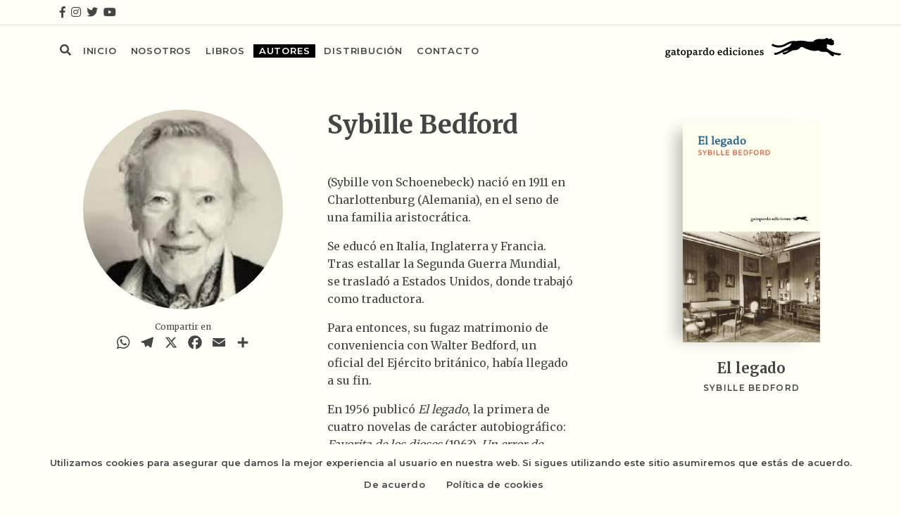

--- FILE ---
content_type: text/html; charset=UTF-8
request_url: https://gatopardoediciones.es/autores/bedford-sybille/
body_size: 7563
content:
<!doctype html>
<html lang=es>
<head>
<meta charset=UTF-8>
<meta name=viewport content="width=device-width, initial-scale=1, shrink-to-fit=no">
<meta name=author content=Iquadrat>
<meta name=theme-color content="#000"/>
<meta name=apple-mobile-web-app-status-bar-style content=black-translucent>
<link rel="shortcut icon" href="https://gatopardoediciones.es/wp-content/themes/gatopardo/xfavicon.png.pagespeed.ic.4s7kVuUdOp.webp"/>
<meta name=robots content='index, follow, max-image-preview:large, max-snippet:-1, max-video-preview:-1'/>
<title>Bedford, Sybille | Gatopardo Ediciones</title>
<meta property=og:locale content=es_ES />
<meta property=og:type content=article />
<meta property=og:title content="Bedford, Sybille | Gatopardo Ediciones"/>
<meta property=og:description content="(Sybille von Schoenebeck) nació en 1911 en Charlottenburg (Alemania), en el seno de una familia aristocrática. Se educó en Italia, Inglaterra y Francia. Tras estallar la Segunda Guerra Mundial, se trasladó a Estados Unidos, donde trabajó como traductora. Para entonces, su fugaz matrimonio de conveniencia con Walter Bedford, un oficial del Ejército británico, había llegado [&hellip;]"/>
<meta property=og:url content="https://gatopardoediciones.es/autores/bedford-sybille/"/>
<meta property=og:site_name content="Gatopardo Ediciones"/>
<meta property=article:publisher content="https://es-es.facebook.com/gatopardoediciones.es/"/>
<meta property=article:modified_time content="2023-12-05T09:05:42+00:00"/>
<meta property=og:image content="https://gatopardoediciones.es/wp-content/uploads/2019/05/Sybille-Bedford.jpg"/>
<meta property=og:image:width content=218 />
<meta property=og:image:height content=168 />
<meta property=og:image:type content="image/jpeg"/>
<meta name=twitter:card content=summary_large_image />
<meta name=twitter:site content="@gediciones"/>
<meta name=twitter:label1 content="Tiempo de lectura"/>
<meta name=twitter:data1 content="1 minuto"/>
<script type="application/ld+json" class=yoast-schema-graph>{"@context":"https://schema.org","@graph":[{"@type":"WebPage","@id":"https://gatopardoediciones.es/autores/bedford-sybille/","url":"https://gatopardoediciones.es/autores/bedford-sybille/","name":"Bedford, Sybille | Gatopardo Ediciones","isPartOf":{"@id":"https://gatopardoediciones.es/#website"},"primaryImageOfPage":{"@id":"https://gatopardoediciones.es/autores/bedford-sybille/#primaryimage"},"image":{"@id":"https://gatopardoediciones.es/autores/bedford-sybille/#primaryimage"},"thumbnailUrl":"https://gatopardoediciones.es/wp-content/uploads/2019/05/Sybille-Bedford.jpg","datePublished":"2019-05-08T09:45:10+00:00","dateModified":"2023-12-05T09:05:42+00:00","breadcrumb":{"@id":"https://gatopardoediciones.es/autores/bedford-sybille/#breadcrumb"},"inLanguage":"es","potentialAction":[{"@type":"ReadAction","target":["https://gatopardoediciones.es/autores/bedford-sybille/"]}]},{"@type":"ImageObject","inLanguage":"es","@id":"https://gatopardoediciones.es/autores/bedford-sybille/#primaryimage","url":"https://gatopardoediciones.es/wp-content/uploads/2019/05/Sybille-Bedford.jpg","contentUrl":"https://gatopardoediciones.es/wp-content/uploads/2019/05/Sybille-Bedford.jpg","width":218,"height":168},{"@type":"BreadcrumbList","@id":"https://gatopardoediciones.es/autores/bedford-sybille/#breadcrumb","itemListElement":[{"@type":"ListItem","position":1,"name":"Portada","item":"https://gatopardoediciones.es/"},{"@type":"ListItem","position":2,"name":"Autores","item":"https://gatopardoediciones.es/autores/"},{"@type":"ListItem","position":3,"name":"Bedford, Sybille"}]},{"@type":"WebSite","@id":"https://gatopardoediciones.es/#website","url":"https://gatopardoediciones.es/","name":"Gatopardo Ediciones","description":"Os invitamos a visitar nuestra web y a compartir con nosotros  la afición y el entusiasmo que tenemos por los libros","publisher":{"@id":"https://gatopardoediciones.es/#organization"},"potentialAction":[{"@type":"SearchAction","target":{"@type":"EntryPoint","urlTemplate":"https://gatopardoediciones.es/?s={search_term_string}"},"query-input":{"@type":"PropertyValueSpecification","valueRequired":true,"valueName":"search_term_string"}}],"inLanguage":"es"},{"@type":"Organization","@id":"https://gatopardoediciones.es/#organization","name":"Gatopardo Ediciones","url":"https://gatopardoediciones.es/","logo":{"@type":"ImageObject","inLanguage":"es","@id":"https://gatopardoediciones.es/#/schema/logo/image/","url":"https://gatopardoediciones.es/wp-content/uploads/2019/05/gatopardo-ediciones1.jpg","contentUrl":"https://gatopardoediciones.es/wp-content/uploads/2019/05/gatopardo-ediciones1.jpg","width":261,"height":33,"caption":"Gatopardo Ediciones"},"image":{"@id":"https://gatopardoediciones.es/#/schema/logo/image/"},"sameAs":["https://es-es.facebook.com/gatopardoediciones.es/","https://x.com/gediciones","https://www.instagram.com/gatopardoediciones/","https://www.youtube.com/channel/UCd21S-IZ45xWQtjG8eziZ_g"]}]}</script>
<link rel=alternate type="application/rss+xml" title="Gatopardo Ediciones &raquo; Feed" href="https://gatopardoediciones.es/feed/"/>
<link rel=alternate type="application/rss+xml" title="Gatopardo Ediciones &raquo; Feed de los comentarios" href="https://gatopardoediciones.es/comments/feed/"/>
<link rel=alternate title="oEmbed (JSON)" type="application/json+oembed" href="https://gatopardoediciones.es/wp-json/oembed/1.0/embed?url=https%3A%2F%2Fgatopardoediciones.es%2Fautores%2Fbedford-sybille%2F"/>
<link rel=alternate title="oEmbed (XML)" type="text/xml+oembed" href="https://gatopardoediciones.es/wp-json/oembed/1.0/embed?url=https%3A%2F%2Fgatopardoediciones.es%2Fautores%2Fbedford-sybille%2F&#038;format=xml"/>
<style id=wp-img-auto-sizes-contain-inline-css>img:is([sizes=auto i],[sizes^="auto," i]){contain-intrinsic-size:3000px 1500px}</style>
<style id=classic-theme-styles-inline-css>.wp-block-button__link{color:#fff;background-color:#32373c;border-radius:9999px;box-shadow:none;text-decoration:none;padding:calc(.667em + 2px) calc(1.333em + 2px);font-size:1.125em}.wp-block-file__button{background:#32373c;color:#fff;text-decoration:none}</style>
<link rel=stylesheet id=wpo_min-header-0-css href='https://gatopardoediciones.es/wp-content/cache/wpo-minify/1764733624/assets/A.wpo-minify-header-3c6437de.min.css.pagespeed.cf.rkThjaxbxt.css' type='text/css' media=all />
<link rel=stylesheet id=fancybox-css href='https://cdnjs.cloudflare.com/ajax/libs/fancybox/3.5.7/jquery.fancybox.min.css' type='text/css' media=all />
<link rel=stylesheet id=wpo_min-header-2-css href='https://gatopardoediciones.es/wp-content/cache/wpo-minify/1764733624/assets/A.wpo-minify-header-245a10d0.min.css.pagespeed.cf.W3iyCuy5jF.css' type='text/css' media=all />
<script src="https://gatopardoediciones.es/wp-content/cache/wpo-minify/1764733624/assets/wpo-minify-header-7b440e46.min.js.pagespeed.jm.st1YXr2FjP.js" id=wpo_min-header-0-js></script>
<link rel="https://api.w.org/" href="https://gatopardoediciones.es/wp-json/"/><link rel=EditURI type="application/rsd+xml" title=RSD href="https://gatopardoediciones.es/xmlrpc.php?rsd"/>
<link rel=shortlink href='https://gatopardoediciones.es/?p=250'/>
<script async src="https://www.googletagmanager.com/gtag/js?id=UA-143743431-1"></script>
<script>window.dataLayer=window.dataLayer||[];function gtag(){dataLayer.push(arguments);}gtag('js',new Date());gtag('config','UA-143743431-1');</script>
<style id=global-styles-inline-css>:root{--wp--preset--aspect-ratio--square:1;--wp--preset--aspect-ratio--4-3: 4/3;--wp--preset--aspect-ratio--3-4: 3/4;--wp--preset--aspect-ratio--3-2: 3/2;--wp--preset--aspect-ratio--2-3: 2/3;--wp--preset--aspect-ratio--16-9: 16/9;--wp--preset--aspect-ratio--9-16: 9/16;--wp--preset--color--black:#000;--wp--preset--color--cyan-bluish-gray:#abb8c3;--wp--preset--color--white:#fff;--wp--preset--color--pale-pink:#f78da7;--wp--preset--color--vivid-red:#cf2e2e;--wp--preset--color--luminous-vivid-orange:#ff6900;--wp--preset--color--luminous-vivid-amber:#fcb900;--wp--preset--color--light-green-cyan:#7bdcb5;--wp--preset--color--vivid-green-cyan:#00d084;--wp--preset--color--pale-cyan-blue:#8ed1fc;--wp--preset--color--vivid-cyan-blue:#0693e3;--wp--preset--color--vivid-purple:#9b51e0;--wp--preset--gradient--vivid-cyan-blue-to-vivid-purple:linear-gradient(135deg,#0693e3 0%,#9b51e0 100%);--wp--preset--gradient--light-green-cyan-to-vivid-green-cyan:linear-gradient(135deg,#7adcb4 0%,#00d082 100%);--wp--preset--gradient--luminous-vivid-amber-to-luminous-vivid-orange:linear-gradient(135deg,#fcb900 0%,#ff6900 100%);--wp--preset--gradient--luminous-vivid-orange-to-vivid-red:linear-gradient(135deg,#ff6900 0%,#cf2e2e 100%);--wp--preset--gradient--very-light-gray-to-cyan-bluish-gray:linear-gradient(135deg,#eee 0%,#a9b8c3 100%);--wp--preset--gradient--cool-to-warm-spectrum:linear-gradient(135deg,#4aeadc 0%,#9778d1 20%,#cf2aba 40%,#ee2c82 60%,#fb6962 80%,#fef84c 100%);--wp--preset--gradient--blush-light-purple:linear-gradient(135deg,#ffceec 0%,#9896f0 100%);--wp--preset--gradient--blush-bordeaux:linear-gradient(135deg,#fecda5 0%,#fe2d2d 50%,#6b003e 100%);--wp--preset--gradient--luminous-dusk:linear-gradient(135deg,#ffcb70 0%,#c751c0 50%,#4158d0 100%);--wp--preset--gradient--pale-ocean:linear-gradient(135deg,#fff5cb 0%,#b6e3d4 50%,#33a7b5 100%);--wp--preset--gradient--electric-grass:linear-gradient(135deg,#caf880 0%,#71ce7e 100%);--wp--preset--gradient--midnight:linear-gradient(135deg,#020381 0%,#2874fc 100%);--wp--preset--font-size--small:13px;--wp--preset--font-size--medium:20px;--wp--preset--font-size--large:36px;--wp--preset--font-size--x-large:42px;--wp--preset--spacing--20:.44rem;--wp--preset--spacing--30:.67rem;--wp--preset--spacing--40:1rem;--wp--preset--spacing--50:1.5rem;--wp--preset--spacing--60:2.25rem;--wp--preset--spacing--70:3.38rem;--wp--preset--spacing--80:5.06rem;--wp--preset--shadow--natural:6px 6px 9px rgba(0,0,0,.2);--wp--preset--shadow--deep:12px 12px 50px rgba(0,0,0,.4);--wp--preset--shadow--sharp:6px 6px 0 rgba(0,0,0,.2);--wp--preset--shadow--outlined:6px 6px 0 -3px #fff , 6px 6px #000;--wp--preset--shadow--crisp:6px 6px 0 #000}:where(.is-layout-flex){gap:.5em}:where(.is-layout-grid){gap:.5em}body .is-layout-flex{display:flex}.is-layout-flex{flex-wrap:wrap;align-items:center}.is-layout-flex > :is(*, div){margin:0}body .is-layout-grid{display:grid}.is-layout-grid > :is(*, div){margin:0}:where(.wp-block-columns.is-layout-flex){gap:2em}:where(.wp-block-columns.is-layout-grid){gap:2em}:where(.wp-block-post-template.is-layout-flex){gap:1.25em}:where(.wp-block-post-template.is-layout-grid){gap:1.25em}.has-black-color{color:var(--wp--preset--color--black)!important}.has-cyan-bluish-gray-color{color:var(--wp--preset--color--cyan-bluish-gray)!important}.has-white-color{color:var(--wp--preset--color--white)!important}.has-pale-pink-color{color:var(--wp--preset--color--pale-pink)!important}.has-vivid-red-color{color:var(--wp--preset--color--vivid-red)!important}.has-luminous-vivid-orange-color{color:var(--wp--preset--color--luminous-vivid-orange)!important}.has-luminous-vivid-amber-color{color:var(--wp--preset--color--luminous-vivid-amber)!important}.has-light-green-cyan-color{color:var(--wp--preset--color--light-green-cyan)!important}.has-vivid-green-cyan-color{color:var(--wp--preset--color--vivid-green-cyan)!important}.has-pale-cyan-blue-color{color:var(--wp--preset--color--pale-cyan-blue)!important}.has-vivid-cyan-blue-color{color:var(--wp--preset--color--vivid-cyan-blue)!important}.has-vivid-purple-color{color:var(--wp--preset--color--vivid-purple)!important}.has-black-background-color{background-color:var(--wp--preset--color--black)!important}.has-cyan-bluish-gray-background-color{background-color:var(--wp--preset--color--cyan-bluish-gray)!important}.has-white-background-color{background-color:var(--wp--preset--color--white)!important}.has-pale-pink-background-color{background-color:var(--wp--preset--color--pale-pink)!important}.has-vivid-red-background-color{background-color:var(--wp--preset--color--vivid-red)!important}.has-luminous-vivid-orange-background-color{background-color:var(--wp--preset--color--luminous-vivid-orange)!important}.has-luminous-vivid-amber-background-color{background-color:var(--wp--preset--color--luminous-vivid-amber)!important}.has-light-green-cyan-background-color{background-color:var(--wp--preset--color--light-green-cyan)!important}.has-vivid-green-cyan-background-color{background-color:var(--wp--preset--color--vivid-green-cyan)!important}.has-pale-cyan-blue-background-color{background-color:var(--wp--preset--color--pale-cyan-blue)!important}.has-vivid-cyan-blue-background-color{background-color:var(--wp--preset--color--vivid-cyan-blue)!important}.has-vivid-purple-background-color{background-color:var(--wp--preset--color--vivid-purple)!important}.has-black-border-color{border-color:var(--wp--preset--color--black)!important}.has-cyan-bluish-gray-border-color{border-color:var(--wp--preset--color--cyan-bluish-gray)!important}.has-white-border-color{border-color:var(--wp--preset--color--white)!important}.has-pale-pink-border-color{border-color:var(--wp--preset--color--pale-pink)!important}.has-vivid-red-border-color{border-color:var(--wp--preset--color--vivid-red)!important}.has-luminous-vivid-orange-border-color{border-color:var(--wp--preset--color--luminous-vivid-orange)!important}.has-luminous-vivid-amber-border-color{border-color:var(--wp--preset--color--luminous-vivid-amber)!important}.has-light-green-cyan-border-color{border-color:var(--wp--preset--color--light-green-cyan)!important}.has-vivid-green-cyan-border-color{border-color:var(--wp--preset--color--vivid-green-cyan)!important}.has-pale-cyan-blue-border-color{border-color:var(--wp--preset--color--pale-cyan-blue)!important}.has-vivid-cyan-blue-border-color{border-color:var(--wp--preset--color--vivid-cyan-blue)!important}.has-vivid-purple-border-color{border-color:var(--wp--preset--color--vivid-purple)!important}.has-vivid-cyan-blue-to-vivid-purple-gradient-background{background:var(--wp--preset--gradient--vivid-cyan-blue-to-vivid-purple)!important}.has-light-green-cyan-to-vivid-green-cyan-gradient-background{background:var(--wp--preset--gradient--light-green-cyan-to-vivid-green-cyan)!important}.has-luminous-vivid-amber-to-luminous-vivid-orange-gradient-background{background:var(--wp--preset--gradient--luminous-vivid-amber-to-luminous-vivid-orange)!important}.has-luminous-vivid-orange-to-vivid-red-gradient-background{background:var(--wp--preset--gradient--luminous-vivid-orange-to-vivid-red)!important}.has-very-light-gray-to-cyan-bluish-gray-gradient-background{background:var(--wp--preset--gradient--very-light-gray-to-cyan-bluish-gray)!important}.has-cool-to-warm-spectrum-gradient-background{background:var(--wp--preset--gradient--cool-to-warm-spectrum)!important}.has-blush-light-purple-gradient-background{background:var(--wp--preset--gradient--blush-light-purple)!important}.has-blush-bordeaux-gradient-background{background:var(--wp--preset--gradient--blush-bordeaux)!important}.has-luminous-dusk-gradient-background{background:var(--wp--preset--gradient--luminous-dusk)!important}.has-pale-ocean-gradient-background{background:var(--wp--preset--gradient--pale-ocean)!important}.has-electric-grass-gradient-background{background:var(--wp--preset--gradient--electric-grass)!important}.has-midnight-gradient-background{background:var(--wp--preset--gradient--midnight)!important}.has-small-font-size{font-size:var(--wp--preset--font-size--small)!important}.has-medium-font-size{font-size:var(--wp--preset--font-size--medium)!important}.has-large-font-size{font-size:var(--wp--preset--font-size--large)!important}.has-x-large-font-size{font-size:var(--wp--preset--font-size--x-large)!important}</style>
</head>
<body class="wp-singular autores-template-default single single-autores postid-250 wp-theme-gatopardo cookies-not-set">
<a name=top></a>
<header>
<div class=border-bottom>
<div class=container>
<div class=row>
<div id=social-navbar class=col-12>
<a href="https://www.facebook.com/gatopardoediciones.es" target=_blank rel="noopener noreferrer"><i class="fab fa-facebook-f"></i></a>
<a href="https://www.instagram.com/gatopardoediciones/" target=_blank rel="noopener noreferrer"><i class="fab fa-instagram"></i></a>
<a href="https://twitter.com/gediciones" target=_blank rel="noopener noreferrer"><i class="fab fa-twitter"></i></a>
<a href="https://www.youtube.com/channel/UCd21S-IZ45xWQtjG8eziZ_g" target=_blank rel="noopener noreferrer"><i class="fab fa-youtube"></i></a>
</div>
</div>
</div>
</div>
<div class="container py-4">
<div class=row>
<div class=col-12>
<nav class=navbar>
<button class="navbar-toggler order-0" type=button data-toggle=collapse data-target="#navbarMenu" aria-controls=navbarMenu aria-expanded=false aria-label="Toggle navigation">
<i class="fas fa-bars"></i>
</button>
<a href="https://gatopardoediciones.es" class="order-1 order-lg-2 mt-n2 position-relative">
<div class=browncat style="background-image:url(https://gatopardoediciones.es/wp-content/themes/gatopardo/img/catrun.svg)"></div>
<img class=logo src="https://gatopardoediciones.es/wp-content/themes/gatopardo/img/gatopardologo.svg" alt="">
</a>
<div id=navbarMenu class="collapse navbar-collapse order-2 order-lg-1">
<div class=position-relative>
<div id=search-form>
<form id=buscador-form action="https://gatopardoediciones.es" role=search>
<input id=search-input class="search-input form-control text-center text-md-left" placeholder=Buscar type="" name=s placeholder="">
<div id=search-submit class=buttons-form><i class="fas fa-search"></i></div>
</form>
<div id=search-clear class=buttons-form><i class="fas fa-times"></i></div>
</div>
<ul class=navbar-nav>
<div class=menu-header-container><ul id=header class=menu><li id=menu-item-29 class="open-form menu-item menu-item-type-custom menu-item-object-custom menu-item-29"><a href="#"><i class="fas fa-search"></i></a></li>
<li id=menu-item-623 class="menu-item menu-item-type-custom menu-item-object-custom menu-item-home menu-item-623"><a href="https://gatopardoediciones.es">Inicio</a></li>
<li id=menu-item-44 class="menu-item menu-item-type-post_type menu-item-object-page menu-item-44"><a href="https://gatopardoediciones.es/nosotros/">Nosotros</a></li>
<li id=menu-item-32 class="menu-item menu-item-type-post_type_archive menu-item-object-catalogo menu-item-32"><a href="https://gatopardoediciones.es/libros/">Libros</a></li>
<li id=menu-item-40 class="menu-item menu-item-type-post_type_archive menu-item-object-autores menu-item-40 current-menu-item"><a href="https://gatopardoediciones.es/autores/">Autores</a></li>
<li id=menu-item-90 class="menu-item menu-item-type-post_type menu-item-object-page menu-item-90"><a href="https://gatopardoediciones.es/distribucion/">Distribución</a></li>
<li id=menu-item-61 class="menu-item menu-item-type-post_type menu-item-object-page menu-item-61"><a href="https://gatopardoediciones.es/contacto/">Contacto</a></li>
</ul></div>	</ul>
</div>
</div>
</nav>
</div>
</div>
</div>
</header>
<main id=autor>
<section>
<div class="container font-merri">
<div class=row>
<div class="autor col-10 col-sm-8 px-5 col-md-5 px-md-3 col-lg-3 col-xl-4 px-xl-5">
<div class=image style="background-image:url(https://gatopardoediciones.es/wp-content/uploads/2019/05/xSybille-Bedford.jpg.pagespeed.ic.1FqppD7HeR.webp)"></div>
<div class="d-none d-md-block">
<p class=mb-0 style="font-size:0.75rem;">Compartir en</p>
<div class="a2a_kit a2a_kit_size_26 a2a_default_style">
<a class=a2a_button_whatsapp></a>
<a class=a2a_button_telegram></a>
<a class=a2a_button_x></a>
<a class=a2a_button_facebook></a>
<a class=a2a_button_email></a>
<a class=a2a_dd href="https://www.addtoany.com/share"></a>
</div>	</div>
</div>
<div class="col-12 col-md-7 col-lg-5 col-xl-4">
<h1 class=font-weight-bold style="font-size:2.25rem;"> Sybille Bedford</h1>
<div class=my-5 style="line-height:1.6;"><p>(Sybille von Schoenebeck) nació en 1911 en Charlottenburg (Alemania), en el seno de una familia aristocrática.</p>
<p>Se educó en Italia, Inglaterra y Francia. Tras estallar la Segunda Guerra Mundial, se trasladó a Estados Unidos, donde trabajó como traductora.</p>
<p>Para entonces, su fugaz matrimonio de conveniencia con Walter Bedford, un oficial del Ejército británico, había llegado a su fin.</p>
<p>En 1956 publicó <em>El legado</em>, la primera de cuatro novelas de carácter autobiográfico: <em>Favorita de los dioses</em> (1963), <em>Un error de orientación</em> (1968) y <em>Fragmentos de vida: una educación nada sentimental </em>(1989).</p>
<p>Escribió también memorias y relatos de viajes. Y es autora de una extensa biografía sobre Aldous Huxley. Murió en Londres en 2006.</p>
</div>
<div class="d-block d-md-none mb-3">
<p class=mb-0 style="font-size:0.75rem;">Compartir en</p>
<div class="a2a_kit a2a_kit_size_26 a2a_default_style">
<a class=a2a_button_whatsapp></a>
<a class=a2a_button_telegram></a>
<a class=a2a_button_x></a>
<a class=a2a_button_facebook></a>
<a class=a2a_button_email></a>
<a class=a2a_dd href="https://www.addtoany.com/share"></a>
</div>	</div>
</div>
<div class="col-12 col-lg-4 col-xl-3 offset-xl-1">
<div id=carousel class="carousel slide" data-ride=carousel data-pause=false>
<div class=carousel-inner>
<div class="carousel-item active">
<div class=book data-title="#04538b" data-autor="#e4461f" data-lomo="6,83,139,0.60">
<a href="https://gatopardoediciones.es/libros/el-legado/" class="position-relative d-block">
<div class=cover style="background-image:url(https://gatopardoediciones.es/wp-content/uploads/2019/05/xCubiertaELLEGADOsinlomo.jpg.pagespeed.ic.-nD47J_T3H.webp)"></div>
</a>
<p class=mb-1>
<a href="https://gatopardoediciones.es/libros/el-legado/" class=the-title>
El legado	</a>
</p>
<a href="https://gatopardoediciones.es/autores/bedford-sybille/" class=the-author> Sybille Bedford</a>
</div>
</div>
</div>
<ol class=carousel-indicators>
</ol>
</div>
</div>
</div>
</div>
</section>
<section id=newsletter>
<div class=container>
<div class=row>
<div class="col-md-10 col-lg-6 mx-auto text-center">
<h1 class=title>newsletter</h1>
<p class=font-merri>Si deseas recibir información sobre nuestras actividades y novedades, te invitamos
a suscribirte a nuestra newsletter.</p>
<div class="w-75 mx-auto">
<div class="wpcf7 no-js" id=wpcf7-f26-o1 lang=es-ES dir=ltr data-wpcf7-id=26>
<div class=screen-reader-response><p role=status aria-live=polite aria-atomic=true></p> <ul></ul></div>
<form action="/autores/bedford-sybille/#wpcf7-f26-o1" method=post class="wpcf7-form init" aria-label="Formulario de contacto" novalidate data-status=init>
<fieldset class=hidden-fields-container><input type=hidden name=_wpcf7 value=26 /><input type=hidden name=_wpcf7_version value=6.1.4 /><input type=hidden name=_wpcf7_locale value=es_ES /><input type=hidden name=_wpcf7_unit_tag value=wpcf7-f26-o1 /><input type=hidden name=_wpcf7_container_post value=0 /><input type=hidden name=_wpcf7_posted_data_hash value=""/><input type=hidden name=_wpcf7_recaptcha_response value=""/>
</fieldset>
<p><span class=wpcf7-form-control-wrap data-name=email><input size=40 maxlength=400 class="wpcf7-form-control wpcf7-email wpcf7-validates-as-required wpcf7-text wpcf7-validates-as-email" aria-required=true aria-invalid=false placeholder=Mail value="" type=email name=email /></span>
</p>
<div class="text-muted my-2" style="font-size:0.75rem;">
<p>Este sitio está protegido por reCAPTCHA y se aplican la <a class=text-muted href="https://policies.google.com/privacy" target=_blank rel="noopener noreferrer">Política de privacidad</a> y los <a class=text-muted href="https://policies.google.com/terms" target=_blank rel="noopener noreferrer">Términos de servicio</a> de Google.
</p>
</div>
<p><span class=wpcf7-form-control-wrap data-name=acceptance-992><span class="wpcf7-form-control wpcf7-acceptance"><span class=wpcf7-list-item><label><input type=checkbox name=acceptance-992 value=1 aria-invalid=false /><span class=wpcf7-list-item-label>He leído y acepto las <a data-fancybox data-type=ajax data-src="/condiciones-legales" data-width=500 data-filter="#fancy-opener" href="javascript:;">condiciones legales</a> y la <a data-fancybox data-type=ajax data-src="/politica-de-privacidad" data-width=500 data-filter="#fancy-opener" href="javascript:;">política de privacidad</a></span></label></span></span></span><input class="wpcf7-form-control wpcf7-submit has-spinner btn" type=submit value=""/>
</p><div class=wpcf7-response-output aria-hidden=true></div>
</form>
</div>
</div>
</div>
</div>
</div>
</section>
</main>
<footer>
<div class=container>
<div class="row pt-5">
<div class="col-12 col-md-6 col-lg-3 mb-3">
<div class=menu-footer-container><ul id=footer class=menu><li id=menu-item-126 class="menu-item menu-item-type-post_type menu-item-object-page menu-item-126"><a href="https://gatopardoediciones.es/politica-de-privacidad/">Política de Privacidad</a></li>
<li id=menu-item-127 class="menu-item menu-item-type-post_type menu-item-object-page menu-item-127"><a href="https://gatopardoediciones.es/condiciones-legales/">Condiciones Legales</a></li>
<li id=menu-item-128 class="menu-item menu-item-type-post_type menu-item-object-page menu-item-128"><a href="https://gatopardoediciones.es/politica-de-cookies/">Política de Cookies</a></li>
<li id=menu-item-129 class="menu-item menu-item-type-post_type menu-item-object-page menu-item-129"><a href="https://gatopardoediciones.es/contacto/">Contacto</a></li>
</ul></div> </div>
<div class="col-12 col-md-6 col-lg-3 mb-3">
<p class="text-uppercase mb-2">newsletter</p>
<p>Recibe periódicamente en tu e-mail nuestras últimas actividades y novedades</p>
<div class="wpcf7 no-js" id=wpcf7-f26-o2 lang=es-ES dir=ltr data-wpcf7-id=26>
<div class=screen-reader-response><p role=status aria-live=polite aria-atomic=true></p> <ul></ul></div>
<form action="/autores/bedford-sybille/#wpcf7-f26-o2" method=post class="wpcf7-form init" aria-label="Formulario de contacto" novalidate data-status=init>
<fieldset class=hidden-fields-container><input type=hidden name=_wpcf7 value=26 /><input type=hidden name=_wpcf7_version value=6.1.4 /><input type=hidden name=_wpcf7_locale value=es_ES /><input type=hidden name=_wpcf7_unit_tag value=wpcf7-f26-o2 /><input type=hidden name=_wpcf7_container_post value=0 /><input type=hidden name=_wpcf7_posted_data_hash value=""/><input type=hidden name=_wpcf7_recaptcha_response value=""/>
</fieldset>
<p><span class=wpcf7-form-control-wrap data-name=email><input size=40 maxlength=400 class="wpcf7-form-control wpcf7-email wpcf7-validates-as-required wpcf7-text wpcf7-validates-as-email" aria-required=true aria-invalid=false placeholder=Mail value="" type=email name=email /></span>
</p>
<div class="text-muted my-2" style="font-size:0.75rem;">
<p>Este sitio está protegido por reCAPTCHA y se aplican la <a class=text-muted href="https://policies.google.com/privacy" target=_blank rel="noopener noreferrer">Política de privacidad</a> y los <a class=text-muted href="https://policies.google.com/terms" target=_blank rel="noopener noreferrer">Términos de servicio</a> de Google.
</p>
</div>
<p><span class=wpcf7-form-control-wrap data-name=acceptance-992><span class="wpcf7-form-control wpcf7-acceptance"><span class=wpcf7-list-item><label><input type=checkbox name=acceptance-992 value=1 aria-invalid=false /><span class=wpcf7-list-item-label>He leído y acepto las <a data-fancybox data-type=ajax data-src="/condiciones-legales" data-width=500 data-filter="#fancy-opener" href="javascript:;">condiciones legales</a> y la <a data-fancybox data-type=ajax data-src="/politica-de-privacidad" data-width=500 data-filter="#fancy-opener" href="javascript:;">política de privacidad</a></span></label></span></span></span><input class="wpcf7-form-control wpcf7-submit has-spinner btn" type=submit value=""/>
</p><div class=wpcf7-response-output aria-hidden=true></div>
</form>
</div>
</div>
<div class="col-12 col-md-6 col-lg-3 mb-3">
<div class=mb-4>
<p class=mb-2>Síguenos en nuestras redes sociales</p>
<a class="mb-2 d-inline-block" href="https://www.facebook.com/gatopardoediciones.es" target=_blank rel="noopener noreferrer"><i class="fab fa-facebook-f"></i></a>
<a class="mb-2 d-inline-block" href="https://www.instagram.com/gatopardoediciones/" target=_blank rel="noopener noreferrer"><i class="fab fa-instagram"></i></a>
<a class="mb-2 d-inline-block" href="https://twitter.com/gediciones" target=_blank rel="noopener noreferrer"><i class="fab fa-twitter"></i></a>
<a class="mb-2 d-inline-block" href="https://www.youtube.com/channel/UCd21S-IZ45xWQtjG8eziZ_g" target=_blank rel="noopener noreferrer"><i class="fab fa-youtube"></i></a>
</div>
</div>
<div class="col-12 col-md-6 col-lg-3 mb-3">
<a class="mb-1 d-block" href="https://gatopardoediciones.es" style="margin-top:-8px;">
<img class=logo src="https://gatopardoediciones.es/wp-content/themes/gatopardo/img/gatopardologo-white.svg" alt="">
</a>
Rambla de Catalunya, 131, 1-1<br/> 08008 Barcelona<br/> </div>
</div>
<div class=row>
<div class="col-12 col-md-6 col-lg-3 mb-3">
<p class="text-muted my-2" style="font-size:.8em;">&copy; gatopardo ediciones. diseño&nbsp;web&nbsp;<a href="http://www.iquadrat.com" target=_blank style="color:inherit;">iquadrat</a></p>
</div>
</div>
</div>
</footer>
<div id=go-to-top>
<a href="#top" class="btn smooth"><i class="fa fa-arrow-up" aria-hidden=true></i></a>
</div>
<script>var a2a_config=a2a_config||{};a2a_config.onclick=1;a2a_config.locale="es";a2a_config.icon_color="#fffff7,#454545";</script>
<script async src="https://static.addtoany.com/menu/page.js"></script>
<script type=speculationrules>
{"prefetch":[{"source":"document","where":{"and":[{"href_matches":"/*"},{"not":{"href_matches":["/wp-*.php","/wp-admin/*","/wp-content/uploads/*","/wp-content/*","/wp-content/plugins/*","/wp-content/themes/gatopardo/*","/*\\?(.+)"]}},{"not":{"selector_matches":"a[rel~=\"nofollow\"]"}},{"not":{"selector_matches":".no-prefetch, .no-prefetch a"}}]},"eagerness":"conservative"}]}
</script>
<script>var sbiajaxurl="https://gatopardoediciones.es/wp-admin/admin-ajax.php";</script>
<script src="https://gatopardoediciones.es/wp-content/cache/wpo-minify/1764733624/assets/wpo-minify-footer-716c0d19.min.js+wpo-minify-footer-68c10740.min.js+wpo-minify-footer-a0f3098c.min.js+wpo-minify-footer-43a405d5.min.js+wpo-minify-footer-52ec068f.min.js+wpo-minify-footer-725407ce.min.js.pagespeed.jc.iDfb2OYJhA.js"></script><script>eval(mod_pagespeed_JNtKza_Ore);</script>
<script>eval(mod_pagespeed_gQ9_RN_yHw);</script>
<script>eval(mod_pagespeed_m4$qFuV5Ju);</script>
<script src="https://stackpath.bootstrapcdn.com/bootstrap/4.3.1/js/bootstrap.min.js" id=bootstrap-js></script>
<script src="https://cdnjs.cloudflare.com/ajax/libs/fancybox/3.5.7/jquery.fancybox.min.js" id=fancybox-js></script>
<script src="https://cdnjs.cloudflare.com/ajax/libs/jquery.lazy/1.7.9/jquery.lazy.min.js" id=lazyload-js></script>
<script>eval(mod_pagespeed_CoT3Vc$HPc);</script>
<script src="https://www.google.com/recaptcha/api.js?render=6Lel_Z8UAAAAAA8qGS7IKmtv6qwMhXNjtm5I3GgD" id=google-recaptcha-js></script>
<script>eval(mod_pagespeed_zRXZ$l8XoR);</script>
<script>eval(mod_pagespeed_Hj1X$cDtXS);</script>
<div id=cookie-notice role=dialog class="cookie-notice-hidden cookie-revoke-hidden cn-position-bottom" aria-label="Cookie Notice" style="background-color: rgba(255,255,247,1);"><div class=cookie-notice-container style="color: #454545"><span id=cn-notice-text class=cn-text-container>Utilizamos cookies para asegurar que damos la mejor experiencia al usuario en nuestra web. Si sigues utilizando este sitio asumiremos que estás de acuerdo.</span><span id=cn-notice-buttons class=cn-buttons-container><button id=cn-accept-cookie data-cookie-set=accept class="cn-set-cookie cn-button" aria-label="De acuerdo" style="background-color: #fffff7">De acuerdo</button><button data-link-url="https://gatopardoediciones.es/politica-de-cookies/" data-link-target=_blank id=cn-more-info class="cn-more-info cn-button" aria-label="Política de cookies" style="background-color: #fffff7">Política de cookies</button></span><button type=button id=cn-close-notice data-cookie-set=accept class=cn-close-icon aria-label=No></button></div>
</div>
</body>
</html>


--- FILE ---
content_type: text/html; charset=utf-8
request_url: https://www.google.com/recaptcha/api2/anchor?ar=1&k=6Lel_Z8UAAAAAA8qGS7IKmtv6qwMhXNjtm5I3GgD&co=aHR0cHM6Ly9nYXRvcGFyZG9lZGljaW9uZXMuZXM6NDQz&hl=en&v=PoyoqOPhxBO7pBk68S4YbpHZ&size=invisible&anchor-ms=20000&execute-ms=30000&cb=ui48r3va9zdq
body_size: 48835
content:
<!DOCTYPE HTML><html dir="ltr" lang="en"><head><meta http-equiv="Content-Type" content="text/html; charset=UTF-8">
<meta http-equiv="X-UA-Compatible" content="IE=edge">
<title>reCAPTCHA</title>
<style type="text/css">
/* cyrillic-ext */
@font-face {
  font-family: 'Roboto';
  font-style: normal;
  font-weight: 400;
  font-stretch: 100%;
  src: url(//fonts.gstatic.com/s/roboto/v48/KFO7CnqEu92Fr1ME7kSn66aGLdTylUAMa3GUBHMdazTgWw.woff2) format('woff2');
  unicode-range: U+0460-052F, U+1C80-1C8A, U+20B4, U+2DE0-2DFF, U+A640-A69F, U+FE2E-FE2F;
}
/* cyrillic */
@font-face {
  font-family: 'Roboto';
  font-style: normal;
  font-weight: 400;
  font-stretch: 100%;
  src: url(//fonts.gstatic.com/s/roboto/v48/KFO7CnqEu92Fr1ME7kSn66aGLdTylUAMa3iUBHMdazTgWw.woff2) format('woff2');
  unicode-range: U+0301, U+0400-045F, U+0490-0491, U+04B0-04B1, U+2116;
}
/* greek-ext */
@font-face {
  font-family: 'Roboto';
  font-style: normal;
  font-weight: 400;
  font-stretch: 100%;
  src: url(//fonts.gstatic.com/s/roboto/v48/KFO7CnqEu92Fr1ME7kSn66aGLdTylUAMa3CUBHMdazTgWw.woff2) format('woff2');
  unicode-range: U+1F00-1FFF;
}
/* greek */
@font-face {
  font-family: 'Roboto';
  font-style: normal;
  font-weight: 400;
  font-stretch: 100%;
  src: url(//fonts.gstatic.com/s/roboto/v48/KFO7CnqEu92Fr1ME7kSn66aGLdTylUAMa3-UBHMdazTgWw.woff2) format('woff2');
  unicode-range: U+0370-0377, U+037A-037F, U+0384-038A, U+038C, U+038E-03A1, U+03A3-03FF;
}
/* math */
@font-face {
  font-family: 'Roboto';
  font-style: normal;
  font-weight: 400;
  font-stretch: 100%;
  src: url(//fonts.gstatic.com/s/roboto/v48/KFO7CnqEu92Fr1ME7kSn66aGLdTylUAMawCUBHMdazTgWw.woff2) format('woff2');
  unicode-range: U+0302-0303, U+0305, U+0307-0308, U+0310, U+0312, U+0315, U+031A, U+0326-0327, U+032C, U+032F-0330, U+0332-0333, U+0338, U+033A, U+0346, U+034D, U+0391-03A1, U+03A3-03A9, U+03B1-03C9, U+03D1, U+03D5-03D6, U+03F0-03F1, U+03F4-03F5, U+2016-2017, U+2034-2038, U+203C, U+2040, U+2043, U+2047, U+2050, U+2057, U+205F, U+2070-2071, U+2074-208E, U+2090-209C, U+20D0-20DC, U+20E1, U+20E5-20EF, U+2100-2112, U+2114-2115, U+2117-2121, U+2123-214F, U+2190, U+2192, U+2194-21AE, U+21B0-21E5, U+21F1-21F2, U+21F4-2211, U+2213-2214, U+2216-22FF, U+2308-230B, U+2310, U+2319, U+231C-2321, U+2336-237A, U+237C, U+2395, U+239B-23B7, U+23D0, U+23DC-23E1, U+2474-2475, U+25AF, U+25B3, U+25B7, U+25BD, U+25C1, U+25CA, U+25CC, U+25FB, U+266D-266F, U+27C0-27FF, U+2900-2AFF, U+2B0E-2B11, U+2B30-2B4C, U+2BFE, U+3030, U+FF5B, U+FF5D, U+1D400-1D7FF, U+1EE00-1EEFF;
}
/* symbols */
@font-face {
  font-family: 'Roboto';
  font-style: normal;
  font-weight: 400;
  font-stretch: 100%;
  src: url(//fonts.gstatic.com/s/roboto/v48/KFO7CnqEu92Fr1ME7kSn66aGLdTylUAMaxKUBHMdazTgWw.woff2) format('woff2');
  unicode-range: U+0001-000C, U+000E-001F, U+007F-009F, U+20DD-20E0, U+20E2-20E4, U+2150-218F, U+2190, U+2192, U+2194-2199, U+21AF, U+21E6-21F0, U+21F3, U+2218-2219, U+2299, U+22C4-22C6, U+2300-243F, U+2440-244A, U+2460-24FF, U+25A0-27BF, U+2800-28FF, U+2921-2922, U+2981, U+29BF, U+29EB, U+2B00-2BFF, U+4DC0-4DFF, U+FFF9-FFFB, U+10140-1018E, U+10190-1019C, U+101A0, U+101D0-101FD, U+102E0-102FB, U+10E60-10E7E, U+1D2C0-1D2D3, U+1D2E0-1D37F, U+1F000-1F0FF, U+1F100-1F1AD, U+1F1E6-1F1FF, U+1F30D-1F30F, U+1F315, U+1F31C, U+1F31E, U+1F320-1F32C, U+1F336, U+1F378, U+1F37D, U+1F382, U+1F393-1F39F, U+1F3A7-1F3A8, U+1F3AC-1F3AF, U+1F3C2, U+1F3C4-1F3C6, U+1F3CA-1F3CE, U+1F3D4-1F3E0, U+1F3ED, U+1F3F1-1F3F3, U+1F3F5-1F3F7, U+1F408, U+1F415, U+1F41F, U+1F426, U+1F43F, U+1F441-1F442, U+1F444, U+1F446-1F449, U+1F44C-1F44E, U+1F453, U+1F46A, U+1F47D, U+1F4A3, U+1F4B0, U+1F4B3, U+1F4B9, U+1F4BB, U+1F4BF, U+1F4C8-1F4CB, U+1F4D6, U+1F4DA, U+1F4DF, U+1F4E3-1F4E6, U+1F4EA-1F4ED, U+1F4F7, U+1F4F9-1F4FB, U+1F4FD-1F4FE, U+1F503, U+1F507-1F50B, U+1F50D, U+1F512-1F513, U+1F53E-1F54A, U+1F54F-1F5FA, U+1F610, U+1F650-1F67F, U+1F687, U+1F68D, U+1F691, U+1F694, U+1F698, U+1F6AD, U+1F6B2, U+1F6B9-1F6BA, U+1F6BC, U+1F6C6-1F6CF, U+1F6D3-1F6D7, U+1F6E0-1F6EA, U+1F6F0-1F6F3, U+1F6F7-1F6FC, U+1F700-1F7FF, U+1F800-1F80B, U+1F810-1F847, U+1F850-1F859, U+1F860-1F887, U+1F890-1F8AD, U+1F8B0-1F8BB, U+1F8C0-1F8C1, U+1F900-1F90B, U+1F93B, U+1F946, U+1F984, U+1F996, U+1F9E9, U+1FA00-1FA6F, U+1FA70-1FA7C, U+1FA80-1FA89, U+1FA8F-1FAC6, U+1FACE-1FADC, U+1FADF-1FAE9, U+1FAF0-1FAF8, U+1FB00-1FBFF;
}
/* vietnamese */
@font-face {
  font-family: 'Roboto';
  font-style: normal;
  font-weight: 400;
  font-stretch: 100%;
  src: url(//fonts.gstatic.com/s/roboto/v48/KFO7CnqEu92Fr1ME7kSn66aGLdTylUAMa3OUBHMdazTgWw.woff2) format('woff2');
  unicode-range: U+0102-0103, U+0110-0111, U+0128-0129, U+0168-0169, U+01A0-01A1, U+01AF-01B0, U+0300-0301, U+0303-0304, U+0308-0309, U+0323, U+0329, U+1EA0-1EF9, U+20AB;
}
/* latin-ext */
@font-face {
  font-family: 'Roboto';
  font-style: normal;
  font-weight: 400;
  font-stretch: 100%;
  src: url(//fonts.gstatic.com/s/roboto/v48/KFO7CnqEu92Fr1ME7kSn66aGLdTylUAMa3KUBHMdazTgWw.woff2) format('woff2');
  unicode-range: U+0100-02BA, U+02BD-02C5, U+02C7-02CC, U+02CE-02D7, U+02DD-02FF, U+0304, U+0308, U+0329, U+1D00-1DBF, U+1E00-1E9F, U+1EF2-1EFF, U+2020, U+20A0-20AB, U+20AD-20C0, U+2113, U+2C60-2C7F, U+A720-A7FF;
}
/* latin */
@font-face {
  font-family: 'Roboto';
  font-style: normal;
  font-weight: 400;
  font-stretch: 100%;
  src: url(//fonts.gstatic.com/s/roboto/v48/KFO7CnqEu92Fr1ME7kSn66aGLdTylUAMa3yUBHMdazQ.woff2) format('woff2');
  unicode-range: U+0000-00FF, U+0131, U+0152-0153, U+02BB-02BC, U+02C6, U+02DA, U+02DC, U+0304, U+0308, U+0329, U+2000-206F, U+20AC, U+2122, U+2191, U+2193, U+2212, U+2215, U+FEFF, U+FFFD;
}
/* cyrillic-ext */
@font-face {
  font-family: 'Roboto';
  font-style: normal;
  font-weight: 500;
  font-stretch: 100%;
  src: url(//fonts.gstatic.com/s/roboto/v48/KFO7CnqEu92Fr1ME7kSn66aGLdTylUAMa3GUBHMdazTgWw.woff2) format('woff2');
  unicode-range: U+0460-052F, U+1C80-1C8A, U+20B4, U+2DE0-2DFF, U+A640-A69F, U+FE2E-FE2F;
}
/* cyrillic */
@font-face {
  font-family: 'Roboto';
  font-style: normal;
  font-weight: 500;
  font-stretch: 100%;
  src: url(//fonts.gstatic.com/s/roboto/v48/KFO7CnqEu92Fr1ME7kSn66aGLdTylUAMa3iUBHMdazTgWw.woff2) format('woff2');
  unicode-range: U+0301, U+0400-045F, U+0490-0491, U+04B0-04B1, U+2116;
}
/* greek-ext */
@font-face {
  font-family: 'Roboto';
  font-style: normal;
  font-weight: 500;
  font-stretch: 100%;
  src: url(//fonts.gstatic.com/s/roboto/v48/KFO7CnqEu92Fr1ME7kSn66aGLdTylUAMa3CUBHMdazTgWw.woff2) format('woff2');
  unicode-range: U+1F00-1FFF;
}
/* greek */
@font-face {
  font-family: 'Roboto';
  font-style: normal;
  font-weight: 500;
  font-stretch: 100%;
  src: url(//fonts.gstatic.com/s/roboto/v48/KFO7CnqEu92Fr1ME7kSn66aGLdTylUAMa3-UBHMdazTgWw.woff2) format('woff2');
  unicode-range: U+0370-0377, U+037A-037F, U+0384-038A, U+038C, U+038E-03A1, U+03A3-03FF;
}
/* math */
@font-face {
  font-family: 'Roboto';
  font-style: normal;
  font-weight: 500;
  font-stretch: 100%;
  src: url(//fonts.gstatic.com/s/roboto/v48/KFO7CnqEu92Fr1ME7kSn66aGLdTylUAMawCUBHMdazTgWw.woff2) format('woff2');
  unicode-range: U+0302-0303, U+0305, U+0307-0308, U+0310, U+0312, U+0315, U+031A, U+0326-0327, U+032C, U+032F-0330, U+0332-0333, U+0338, U+033A, U+0346, U+034D, U+0391-03A1, U+03A3-03A9, U+03B1-03C9, U+03D1, U+03D5-03D6, U+03F0-03F1, U+03F4-03F5, U+2016-2017, U+2034-2038, U+203C, U+2040, U+2043, U+2047, U+2050, U+2057, U+205F, U+2070-2071, U+2074-208E, U+2090-209C, U+20D0-20DC, U+20E1, U+20E5-20EF, U+2100-2112, U+2114-2115, U+2117-2121, U+2123-214F, U+2190, U+2192, U+2194-21AE, U+21B0-21E5, U+21F1-21F2, U+21F4-2211, U+2213-2214, U+2216-22FF, U+2308-230B, U+2310, U+2319, U+231C-2321, U+2336-237A, U+237C, U+2395, U+239B-23B7, U+23D0, U+23DC-23E1, U+2474-2475, U+25AF, U+25B3, U+25B7, U+25BD, U+25C1, U+25CA, U+25CC, U+25FB, U+266D-266F, U+27C0-27FF, U+2900-2AFF, U+2B0E-2B11, U+2B30-2B4C, U+2BFE, U+3030, U+FF5B, U+FF5D, U+1D400-1D7FF, U+1EE00-1EEFF;
}
/* symbols */
@font-face {
  font-family: 'Roboto';
  font-style: normal;
  font-weight: 500;
  font-stretch: 100%;
  src: url(//fonts.gstatic.com/s/roboto/v48/KFO7CnqEu92Fr1ME7kSn66aGLdTylUAMaxKUBHMdazTgWw.woff2) format('woff2');
  unicode-range: U+0001-000C, U+000E-001F, U+007F-009F, U+20DD-20E0, U+20E2-20E4, U+2150-218F, U+2190, U+2192, U+2194-2199, U+21AF, U+21E6-21F0, U+21F3, U+2218-2219, U+2299, U+22C4-22C6, U+2300-243F, U+2440-244A, U+2460-24FF, U+25A0-27BF, U+2800-28FF, U+2921-2922, U+2981, U+29BF, U+29EB, U+2B00-2BFF, U+4DC0-4DFF, U+FFF9-FFFB, U+10140-1018E, U+10190-1019C, U+101A0, U+101D0-101FD, U+102E0-102FB, U+10E60-10E7E, U+1D2C0-1D2D3, U+1D2E0-1D37F, U+1F000-1F0FF, U+1F100-1F1AD, U+1F1E6-1F1FF, U+1F30D-1F30F, U+1F315, U+1F31C, U+1F31E, U+1F320-1F32C, U+1F336, U+1F378, U+1F37D, U+1F382, U+1F393-1F39F, U+1F3A7-1F3A8, U+1F3AC-1F3AF, U+1F3C2, U+1F3C4-1F3C6, U+1F3CA-1F3CE, U+1F3D4-1F3E0, U+1F3ED, U+1F3F1-1F3F3, U+1F3F5-1F3F7, U+1F408, U+1F415, U+1F41F, U+1F426, U+1F43F, U+1F441-1F442, U+1F444, U+1F446-1F449, U+1F44C-1F44E, U+1F453, U+1F46A, U+1F47D, U+1F4A3, U+1F4B0, U+1F4B3, U+1F4B9, U+1F4BB, U+1F4BF, U+1F4C8-1F4CB, U+1F4D6, U+1F4DA, U+1F4DF, U+1F4E3-1F4E6, U+1F4EA-1F4ED, U+1F4F7, U+1F4F9-1F4FB, U+1F4FD-1F4FE, U+1F503, U+1F507-1F50B, U+1F50D, U+1F512-1F513, U+1F53E-1F54A, U+1F54F-1F5FA, U+1F610, U+1F650-1F67F, U+1F687, U+1F68D, U+1F691, U+1F694, U+1F698, U+1F6AD, U+1F6B2, U+1F6B9-1F6BA, U+1F6BC, U+1F6C6-1F6CF, U+1F6D3-1F6D7, U+1F6E0-1F6EA, U+1F6F0-1F6F3, U+1F6F7-1F6FC, U+1F700-1F7FF, U+1F800-1F80B, U+1F810-1F847, U+1F850-1F859, U+1F860-1F887, U+1F890-1F8AD, U+1F8B0-1F8BB, U+1F8C0-1F8C1, U+1F900-1F90B, U+1F93B, U+1F946, U+1F984, U+1F996, U+1F9E9, U+1FA00-1FA6F, U+1FA70-1FA7C, U+1FA80-1FA89, U+1FA8F-1FAC6, U+1FACE-1FADC, U+1FADF-1FAE9, U+1FAF0-1FAF8, U+1FB00-1FBFF;
}
/* vietnamese */
@font-face {
  font-family: 'Roboto';
  font-style: normal;
  font-weight: 500;
  font-stretch: 100%;
  src: url(//fonts.gstatic.com/s/roboto/v48/KFO7CnqEu92Fr1ME7kSn66aGLdTylUAMa3OUBHMdazTgWw.woff2) format('woff2');
  unicode-range: U+0102-0103, U+0110-0111, U+0128-0129, U+0168-0169, U+01A0-01A1, U+01AF-01B0, U+0300-0301, U+0303-0304, U+0308-0309, U+0323, U+0329, U+1EA0-1EF9, U+20AB;
}
/* latin-ext */
@font-face {
  font-family: 'Roboto';
  font-style: normal;
  font-weight: 500;
  font-stretch: 100%;
  src: url(//fonts.gstatic.com/s/roboto/v48/KFO7CnqEu92Fr1ME7kSn66aGLdTylUAMa3KUBHMdazTgWw.woff2) format('woff2');
  unicode-range: U+0100-02BA, U+02BD-02C5, U+02C7-02CC, U+02CE-02D7, U+02DD-02FF, U+0304, U+0308, U+0329, U+1D00-1DBF, U+1E00-1E9F, U+1EF2-1EFF, U+2020, U+20A0-20AB, U+20AD-20C0, U+2113, U+2C60-2C7F, U+A720-A7FF;
}
/* latin */
@font-face {
  font-family: 'Roboto';
  font-style: normal;
  font-weight: 500;
  font-stretch: 100%;
  src: url(//fonts.gstatic.com/s/roboto/v48/KFO7CnqEu92Fr1ME7kSn66aGLdTylUAMa3yUBHMdazQ.woff2) format('woff2');
  unicode-range: U+0000-00FF, U+0131, U+0152-0153, U+02BB-02BC, U+02C6, U+02DA, U+02DC, U+0304, U+0308, U+0329, U+2000-206F, U+20AC, U+2122, U+2191, U+2193, U+2212, U+2215, U+FEFF, U+FFFD;
}
/* cyrillic-ext */
@font-face {
  font-family: 'Roboto';
  font-style: normal;
  font-weight: 900;
  font-stretch: 100%;
  src: url(//fonts.gstatic.com/s/roboto/v48/KFO7CnqEu92Fr1ME7kSn66aGLdTylUAMa3GUBHMdazTgWw.woff2) format('woff2');
  unicode-range: U+0460-052F, U+1C80-1C8A, U+20B4, U+2DE0-2DFF, U+A640-A69F, U+FE2E-FE2F;
}
/* cyrillic */
@font-face {
  font-family: 'Roboto';
  font-style: normal;
  font-weight: 900;
  font-stretch: 100%;
  src: url(//fonts.gstatic.com/s/roboto/v48/KFO7CnqEu92Fr1ME7kSn66aGLdTylUAMa3iUBHMdazTgWw.woff2) format('woff2');
  unicode-range: U+0301, U+0400-045F, U+0490-0491, U+04B0-04B1, U+2116;
}
/* greek-ext */
@font-face {
  font-family: 'Roboto';
  font-style: normal;
  font-weight: 900;
  font-stretch: 100%;
  src: url(//fonts.gstatic.com/s/roboto/v48/KFO7CnqEu92Fr1ME7kSn66aGLdTylUAMa3CUBHMdazTgWw.woff2) format('woff2');
  unicode-range: U+1F00-1FFF;
}
/* greek */
@font-face {
  font-family: 'Roboto';
  font-style: normal;
  font-weight: 900;
  font-stretch: 100%;
  src: url(//fonts.gstatic.com/s/roboto/v48/KFO7CnqEu92Fr1ME7kSn66aGLdTylUAMa3-UBHMdazTgWw.woff2) format('woff2');
  unicode-range: U+0370-0377, U+037A-037F, U+0384-038A, U+038C, U+038E-03A1, U+03A3-03FF;
}
/* math */
@font-face {
  font-family: 'Roboto';
  font-style: normal;
  font-weight: 900;
  font-stretch: 100%;
  src: url(//fonts.gstatic.com/s/roboto/v48/KFO7CnqEu92Fr1ME7kSn66aGLdTylUAMawCUBHMdazTgWw.woff2) format('woff2');
  unicode-range: U+0302-0303, U+0305, U+0307-0308, U+0310, U+0312, U+0315, U+031A, U+0326-0327, U+032C, U+032F-0330, U+0332-0333, U+0338, U+033A, U+0346, U+034D, U+0391-03A1, U+03A3-03A9, U+03B1-03C9, U+03D1, U+03D5-03D6, U+03F0-03F1, U+03F4-03F5, U+2016-2017, U+2034-2038, U+203C, U+2040, U+2043, U+2047, U+2050, U+2057, U+205F, U+2070-2071, U+2074-208E, U+2090-209C, U+20D0-20DC, U+20E1, U+20E5-20EF, U+2100-2112, U+2114-2115, U+2117-2121, U+2123-214F, U+2190, U+2192, U+2194-21AE, U+21B0-21E5, U+21F1-21F2, U+21F4-2211, U+2213-2214, U+2216-22FF, U+2308-230B, U+2310, U+2319, U+231C-2321, U+2336-237A, U+237C, U+2395, U+239B-23B7, U+23D0, U+23DC-23E1, U+2474-2475, U+25AF, U+25B3, U+25B7, U+25BD, U+25C1, U+25CA, U+25CC, U+25FB, U+266D-266F, U+27C0-27FF, U+2900-2AFF, U+2B0E-2B11, U+2B30-2B4C, U+2BFE, U+3030, U+FF5B, U+FF5D, U+1D400-1D7FF, U+1EE00-1EEFF;
}
/* symbols */
@font-face {
  font-family: 'Roboto';
  font-style: normal;
  font-weight: 900;
  font-stretch: 100%;
  src: url(//fonts.gstatic.com/s/roboto/v48/KFO7CnqEu92Fr1ME7kSn66aGLdTylUAMaxKUBHMdazTgWw.woff2) format('woff2');
  unicode-range: U+0001-000C, U+000E-001F, U+007F-009F, U+20DD-20E0, U+20E2-20E4, U+2150-218F, U+2190, U+2192, U+2194-2199, U+21AF, U+21E6-21F0, U+21F3, U+2218-2219, U+2299, U+22C4-22C6, U+2300-243F, U+2440-244A, U+2460-24FF, U+25A0-27BF, U+2800-28FF, U+2921-2922, U+2981, U+29BF, U+29EB, U+2B00-2BFF, U+4DC0-4DFF, U+FFF9-FFFB, U+10140-1018E, U+10190-1019C, U+101A0, U+101D0-101FD, U+102E0-102FB, U+10E60-10E7E, U+1D2C0-1D2D3, U+1D2E0-1D37F, U+1F000-1F0FF, U+1F100-1F1AD, U+1F1E6-1F1FF, U+1F30D-1F30F, U+1F315, U+1F31C, U+1F31E, U+1F320-1F32C, U+1F336, U+1F378, U+1F37D, U+1F382, U+1F393-1F39F, U+1F3A7-1F3A8, U+1F3AC-1F3AF, U+1F3C2, U+1F3C4-1F3C6, U+1F3CA-1F3CE, U+1F3D4-1F3E0, U+1F3ED, U+1F3F1-1F3F3, U+1F3F5-1F3F7, U+1F408, U+1F415, U+1F41F, U+1F426, U+1F43F, U+1F441-1F442, U+1F444, U+1F446-1F449, U+1F44C-1F44E, U+1F453, U+1F46A, U+1F47D, U+1F4A3, U+1F4B0, U+1F4B3, U+1F4B9, U+1F4BB, U+1F4BF, U+1F4C8-1F4CB, U+1F4D6, U+1F4DA, U+1F4DF, U+1F4E3-1F4E6, U+1F4EA-1F4ED, U+1F4F7, U+1F4F9-1F4FB, U+1F4FD-1F4FE, U+1F503, U+1F507-1F50B, U+1F50D, U+1F512-1F513, U+1F53E-1F54A, U+1F54F-1F5FA, U+1F610, U+1F650-1F67F, U+1F687, U+1F68D, U+1F691, U+1F694, U+1F698, U+1F6AD, U+1F6B2, U+1F6B9-1F6BA, U+1F6BC, U+1F6C6-1F6CF, U+1F6D3-1F6D7, U+1F6E0-1F6EA, U+1F6F0-1F6F3, U+1F6F7-1F6FC, U+1F700-1F7FF, U+1F800-1F80B, U+1F810-1F847, U+1F850-1F859, U+1F860-1F887, U+1F890-1F8AD, U+1F8B0-1F8BB, U+1F8C0-1F8C1, U+1F900-1F90B, U+1F93B, U+1F946, U+1F984, U+1F996, U+1F9E9, U+1FA00-1FA6F, U+1FA70-1FA7C, U+1FA80-1FA89, U+1FA8F-1FAC6, U+1FACE-1FADC, U+1FADF-1FAE9, U+1FAF0-1FAF8, U+1FB00-1FBFF;
}
/* vietnamese */
@font-face {
  font-family: 'Roboto';
  font-style: normal;
  font-weight: 900;
  font-stretch: 100%;
  src: url(//fonts.gstatic.com/s/roboto/v48/KFO7CnqEu92Fr1ME7kSn66aGLdTylUAMa3OUBHMdazTgWw.woff2) format('woff2');
  unicode-range: U+0102-0103, U+0110-0111, U+0128-0129, U+0168-0169, U+01A0-01A1, U+01AF-01B0, U+0300-0301, U+0303-0304, U+0308-0309, U+0323, U+0329, U+1EA0-1EF9, U+20AB;
}
/* latin-ext */
@font-face {
  font-family: 'Roboto';
  font-style: normal;
  font-weight: 900;
  font-stretch: 100%;
  src: url(//fonts.gstatic.com/s/roboto/v48/KFO7CnqEu92Fr1ME7kSn66aGLdTylUAMa3KUBHMdazTgWw.woff2) format('woff2');
  unicode-range: U+0100-02BA, U+02BD-02C5, U+02C7-02CC, U+02CE-02D7, U+02DD-02FF, U+0304, U+0308, U+0329, U+1D00-1DBF, U+1E00-1E9F, U+1EF2-1EFF, U+2020, U+20A0-20AB, U+20AD-20C0, U+2113, U+2C60-2C7F, U+A720-A7FF;
}
/* latin */
@font-face {
  font-family: 'Roboto';
  font-style: normal;
  font-weight: 900;
  font-stretch: 100%;
  src: url(//fonts.gstatic.com/s/roboto/v48/KFO7CnqEu92Fr1ME7kSn66aGLdTylUAMa3yUBHMdazQ.woff2) format('woff2');
  unicode-range: U+0000-00FF, U+0131, U+0152-0153, U+02BB-02BC, U+02C6, U+02DA, U+02DC, U+0304, U+0308, U+0329, U+2000-206F, U+20AC, U+2122, U+2191, U+2193, U+2212, U+2215, U+FEFF, U+FFFD;
}

</style>
<link rel="stylesheet" type="text/css" href="https://www.gstatic.com/recaptcha/releases/PoyoqOPhxBO7pBk68S4YbpHZ/styles__ltr.css">
<script nonce="Mw_RbJXKBc5m3iqirHu07Q" type="text/javascript">window['__recaptcha_api'] = 'https://www.google.com/recaptcha/api2/';</script>
<script type="text/javascript" src="https://www.gstatic.com/recaptcha/releases/PoyoqOPhxBO7pBk68S4YbpHZ/recaptcha__en.js" nonce="Mw_RbJXKBc5m3iqirHu07Q">
      
    </script></head>
<body><div id="rc-anchor-alert" class="rc-anchor-alert"></div>
<input type="hidden" id="recaptcha-token" value="[base64]">
<script type="text/javascript" nonce="Mw_RbJXKBc5m3iqirHu07Q">
      recaptcha.anchor.Main.init("[\x22ainput\x22,[\x22bgdata\x22,\x22\x22,\[base64]/[base64]/[base64]/ZyhXLGgpOnEoW04sMjEsbF0sVywwKSxoKSxmYWxzZSxmYWxzZSl9Y2F0Y2goayl7RygzNTgsVyk/[base64]/[base64]/[base64]/[base64]/[base64]/[base64]/[base64]/bmV3IEJbT10oRFswXSk6dz09Mj9uZXcgQltPXShEWzBdLERbMV0pOnc9PTM/bmV3IEJbT10oRFswXSxEWzFdLERbMl0pOnc9PTQ/[base64]/[base64]/[base64]/[base64]/[base64]\\u003d\x22,\[base64]\x22,\[base64]/J25XeiIqRTlnw6zCssKFJgrCq8OPOEPChFdqwoMAw7vCjcKRw6dWJcOLwqMBYSDCicOZw6l1PRXDpFBtw7rCq8OZw7fCtwbDrWXDj8K8wr0Ew6QYcgY9w5nCvhfCoMKMwoxSw4fCtMO2WMOmwo12wrxBwoTDi2/DlcOrDGTDgsOvw7bDicOCUMKSw7lmwpAqcUQxGQt3FUnDlXhFwrc+w6bDtcK2w5/Do8OaLcOwwr4sUMK+UsK3w6jCgGQmEwTCrVzDtFzDncKOw5fDnsOrwq5Xw5YDWRrDrADCnUXCgB3DvMORw4V9HsK2wpNuW8KfKMOjN8OPw4HCssKOw5FPwqJzw6LDmzkCw7A/wpDDvj1gdsOgdMOBw7PDn8OERhIIwpPDmBZBQw1PHgXDr8K7XcKkfCABcMO3UsKnwq7DlcOVw6vDjMKvaFvCv8OUUcOgw6bDgMOuXFfDq0gjw6zDlsKHfRDCgcOkwqbDoG3Cl8OYZsOoXcOKRcKEw4/CicO0OsOEwrN/[base64]/CisOpwpHDiXHDh8OawqHCjsKEwo3DtUMiVMO+w5oKw5jCusOcVE3ChsOTWEPDmh/Dky8GwqrDoj3Dom7Dv8K2EF3ChsKTw590dsK2PRI/BQrDrl8FwphDBD3DqVzDqMOSw7M3wpJIw795EMOgwp55PMKdwqA+eggjw6TDnsOZHsOTZQcTwpFifcKVwq52NDx8w5fDv8Osw4Y/[base64]/[base64]/DlybClgYeWlfCq2pXwrTDs8Oaw7LDhgwnw4fDsMOMw5DCnwsqFsKzwo5KwoM9GcO7A1rCgcO5EcKBDBjCvMKIwp0uwqklJMKhwofDjwchw4/DtMKWchrDtEcmw4lRwrbDpsObw4tvwrTCm18Jw44Dw4cSalPChsO+VMOBO8OqEMKaUcKqBkl7cBx2HG7DoMOIwozCtDl2w6Rkw4/DlsO/d8O7wqfDvCxbwpUuTjnDpT/DmwoXw4E7MRjDly4ywpFEw6VeKcKSY3J0w6g1QMOUKER2w5BbwrbCm1A8wqNJw6AwwprDsztMUxhyJcO3UsKGGMKvI1IOX8OvwqvCtsOhwoQxFcKmJsKuw57DtMOKNcOdw5vDiVp7GMKoVGouf8KmwopwbF/[base64]/Kis1H8OXw6PDmHQjChfDrBbCkMOGwqldw67DhR7Dr8OxdcOiwoXCuMOfw590w4l6w73DqsO5wo9jwpNRwoLCr8OpFcOgSsKNQnkCAcOfw7PCj8KMOsKIw5/CpEzDi8K8aDjDtsORJRV8wrNVbMOXb8O1G8O4E8K5woDDsRltwqVDw6Y7wpYRw67CrcK3wr/Dt2/[base64]/[base64]/Dn8ONwpXCk0bCmn9ewokfwq8UPQnClcOUw4vDgcOHbMO2NSnCq8O2aWA0w4IgeTvDjCTDgWwJVsOCUkDCvUDCpsKiwqvCtMKhckAjwrrDl8KIwqJMwr1uw6/[base64]/CjGYSanLClXnDvH7CusOdVjLClcKPMSElw6TCjMKKwqRpFsKowqEywpU4w7lrETp0MMKOw7JMw5/DmQLDhMKHXQXCgDbCgsK7wrNjW2RSED/[base64]/DgzN9w4tbwpVNME0tFsOJIk7DiAfCmsO/w7sMwoVsw5ZUb3pjE8KkIRvCrsKeWsOrK2FvWynDuk1DwpvDpVhGGsKlw4F8wrJnw5o3w4lqT1l+IcO5UsOBw6x8wqpbw5bDqsK/HMK9wrBdbjQLSMKnwo1QERASLgJ9wrzCnsOLVcKYJ8ODNAjChn/[base64]/Ctg3CsG3DsELCssK3dVVaBcKLF8Odw5ZkwqHDm37CusK7w6zCksOOwo4WR3EZaMONBX7CisOPNn0Ew5o5wrTCr8O3w53CuMO/wrHCgSp3w4nClsK7woxwwpTDrix4wrXDisKBw650w4gyF8KWQMKVw6PDlR1jTyQkwpvDtsOlworCkFHDkX/DggDCrlbCrhDDuXcIw6YNQSfCmsKGw5rCgsKvwpt7BhLCrsKBw53DkURQHMKgw6jCkxxEwpFYA2IswrMCDG/Dijkdw7AOCnRAwofCl3BpwrhZPcOodBbDjWbCnMO0w6PDscOcRcK/wqxmwqbDo8Kbwq9LCsO8wqTCjcKhIsKtZzfCjcOLRSfDsU99H8KywpvDn8OgUMKNT8KYw43DnljCukjCtQLDvC3DgMOAaTxTw5NGw47CuMKMLnHDpl/CqiUpw4XCkcKgKMK/wrMfw6Y5wqrCu8OVW8OMDlrCnsK4w7/DngvCozHCqsKJw6ldW8KealICb8KCNcKYU8K+MlUrE8K4woEIQ1PCosK8acO5w7ouwrc0SXtuw4BYwpLCj8K+cMKrwpUVw7PDncO5wozDkEAuc8KGwpLDlUDDqsOsw582wqV9wovCk8OUw5fCiA9hwqpHwqJXwoDCjCTDnFRobVd2M8KBwoAjYcOgwq/DiifDt8KZw4F3YMK7cizDp8K5Bhk8SBgjwqVgwqsdZljDhcOKcVDDuMKiH14Awr1rCcKKw4bCqCDDg3/CkinDs8K0wqzCj8OIRMKWb0nDkX5dw6ZoacO/[base64]/CrEgGwobCp8O3acK8wrLCuQjDlHJywowDw5YTwpNrwq0ew5V8ZsK4SsKPw5XCscOgPMKFFD/DriUecMOBwq3DuMOfw5RMR8KdBsOgwpLDqsOPUzNew7bCuUzDhcOSfcOCw5PClCXCiDUxScK/CwR/J8OBwrtrw6IYwpbCt8K1bTNXwrXCrhHDisKFSjh6w4fCkD3CqMOcwrrDvVPChwNjD07DnSwhDcKqwqnCkhDDqcOvHSXCtkBHDmJle8KHbUjCvMOZwrBmwoUnw6FUXsKcwrrDj8OAwprDqGrCqm4TDsOnMsOgA1/CrMKIQBhyN8OAY15BQi/[base64]/[base64]/CsiTChMOtwrjCrFZxUxLDlykHXMObwr5/HwpgS01CUzIWCirCjHzCgsKEMB/DtlTDjxTCpSrDqDHDoGfCpyjCgMKzL8KbHhXDkcO+B2M1MiIEZDPCk0wbaTcMNcKRw5nDusOER8OPfcOuM8KEZSwNcSx9w6DCocKzHGR0w7rDhXfCmMOew5zDrRjClng+w4JvwrgHBcK3wpLDu3x0woHDoGrDgcKlFsOGwqkDNMKHCTB/[base64]/DimUMa8Krw7LDuynCo8KvLMKmJS8rG8OLwrsxCAjDmjzCs1YyMcKEV8K5wo/Cuw/CqsOZaBzCtnTCpEBlYMOFwqbCjzXCpjXCjXLDuxLDlGzClzBwHRnCqsK6JcOVwoPCmMOsY2QBw7nDkMOuw7c5CwdOEMOMw4w5C8O3w60xw7vCoMKaAWEWwrXCoRQtw6fDhHp5wo4IwqgDbnLCjsOQw7jCrcKTci/CvlPCksKdIsOqwptlWU/DlFDDohU3MMO5w6EuS8KLFinClEDDlz98wql/[base64]/DsR7CpcOIDy5Yw63Dr8ODwpbChsOBwrh8wphuw58nw5RWwq4VwqHDnMOWw410wqY8XWPCj8O1wrk+wqwaw4tGGMKzN8KBw7bDicO/w4sycU/[base64]/wpPCiyMJwqh7w7PDhwLCtiAhNcOhJsOsbQtDwowsZsKrCMO7bFluDCvCvgjCk2fDgDTDh8KmNsOmwpfDiyVEwqEbccKZCSbCgcOAw6Nfegppw5cxw71vacOZwqAQFE/DmWQ7woN3wqU6SHg8w6bDi8OsA3/CszzDvsK8fcKhOcKgEiZneMKPw5zCn8KKw4g1QcKywqpJJjFAdwfDjsKjwpBJwpdqCsKIw6I+CWdAfR7DvBdywpfCkcKew4DCgz1fw6EObRbCksKHIlh3wpDCr8KAUi1EMGzDvsOZw7Eywq/DlsKPFSohwqIZcMOhe8KrSDLDqCwxw71dw7DDocK9OMODTwM5w5/ClUp1w5XDjcO8wrXCgGk0RxXCgsKMw7dkSlhIOMOLNiFrw5hdwqkLfHvDrMOcKcOZwq4uw450wo9mw5wOw5Z0w7DCrVvDjzkCJsKTHjdrOsOpJ8K6UirDlDZSHlcKJRwRIsKYwqhBwooqwpzCgcO/GMKDDMKrw4PDg8OlL0/DgsKvw6TDkkQKwoFwwqXCn8OjMcOqLMOfKwRKwrtvWcOFPnY/wpDDmQXDqHY7wrYkHDbDlMKVHVV6RjPDkcOOwoULNMKTwpXCpMOjw53DqzMiVkXCvMKfwrzDk3x4wonDhsOHwqA0wrnDnMOjwrrCs8KeYBwRwr7CkHjDqHBkw7jCj8K/woNsNcKFw7cPJcKuw7NfOMOewrPDtsKkbsOKRsOyw6/CkhnDhMOZwqt0VMOrE8OsZMOGw5TDvsOgTMOiMADDmgp/w5xDw7bCu8OgEcOCD8O6P8OVEC4JWhbChwvChsKbAStOw7NwwojDoGVGGFDCmzBwIsOlLMOKw5TDqsOXwr7CqgnClE3DlFYuw6DCoHTCjMKpwp7CgQPCrsKdwopBw4h/w7xcw7U3OQbDrBnDvWBnw5HCnSZqBcOAw6c9wp58V8Kaw6LClcKXJ8KywrLDnS7ClDjClw3DmMK9dTguwr1qSEEHwpbDkF8zOQPClcKrAcKpCBXDjMORSMOqcMKjTUPDpR7CocO+V2MRZcO2R8Kewq/[base64]/CtMOHFi7DlsO2acKtwqJBQcK/w5BNazvDiFfCjmfDsGoEwoMkw5R4b8Kzw7RMw41bKEZow5XCqx/DuncJw6NpVj/CusKRTCZawqssd8KOEcOjwo3DrMOMZkN7w4UpwqM5V8Oxw4IrFsKSw4RfSsKAwqxFe8Omwr08I8KCLcOZGsKLPsO/V8K1FAHCusK8w6FowqPDmGDCj2/CusO5wo0LUQsvC3vCpMOIwqbDtCXCi8KlTMKdG28gdcKdwoF8B8Olwp8kTsOzwr1jU8ObEsOSw60TBMKfC8K3wqXDnF1aw64qaWLDkXHCncKvwqHDrFNYGTLDpcK9w5wvw7bDicKLw4jDqyTCgS8pQF89D8Ofw7hvTcOpw6bCosK5TMKaCsKQwowkw5vDj1/DtcKQdXscWDjDtsOpJ8KYwrbDocKqVQLCuzHCp1hww4LCmMOqwpgjwovClWLDlyHDnRNpaHoQL8K8SMOTZsONw7w4woE6K1vCtmJrw51tGgbDuMOnwrkbdcKlwoNERlVIw4FOw4AJEsKxfzLCm2cMUMKUDyQ8N8O9wr4VwobDisOUenPDqwLDuE/[base64]/CrcOvAQNdw6fDrsK9wpXCpS7DsmzCpV/ChcOWw6lWw5Rnw7fCpDvDnW89wrF0cWrDhcOoDhrDk8KDCjHCicOOXsKyXz/DsMKOw5vDnk4fdsKnw7vCiz9qw59Dwp/Cky0Fw5gacA9Od8O5wr9Vw7A6w5cFUGlRw75twrhgUDsCE8OpwrfDkVp2wppYVyZPTkvDssOww4gLO8KAdcObPMO3HcKQwpfCjgwBw5/CtcK/FMKzwrIQKMOsDEdoK2VwwohSwrpiFsOtBkjDlT1Wd8OHwpDCj8Kow5QhGDfDnsO/UW5CJ8K8wrLCv8Kpw4HDs8OZworDoMOGw4vCqnhVQ8KPwo4NIiokw5jDrj3CvsKEw5/DlsK4FcOowpHDr8KNwonCvl1iwp8ITcO3wosnwqlfw7LDrMO+GmfCpHjCvyRxwrQUIcOlwrXDv8KaV8K4w5XCkMKiwq1qGBbCk8KPw5HCgMKOeWXCvwB1wojDo3Aqw6/CkSzDpR1pJ0JAUMOLYUZlRn/DmmHCrsOjwovChcOFLhHCm1DDohgBVgzCrsKWw7RXw79/[base64]/aHh/wr1xf8K+wq3DosKnwohRecOQwqstecOPw5khesOlN0fCh8KqLwjCtMOqFkIlFsOmw5dkbwxILmTCl8OTTlRUFTLCg2wbw57CqDgPwq3ChUDDhiZQw47Ck8O1YhDCr8OqbsKdwrRyYcOTwph5w40dwpLChsOewoJyZw/Dr8O5C2hHwpLCvhJZDcODCg7Dt085PkfDusKBbQDCp8Ocw5lowq/CusKiHMOieQbDjcONI1dsNkQUesOLOSAkw5FwHcOvw7/[base64]/T8O2woQrw7rDkVrCnsKCMmpeE8O5CcKkQA9xVW3Cm8ObXcK7w78eOMKDwodjwqJWw6ZBZsKPw6DCnMOdwq5cIMKRSsOKQyzDmcKbwqHDlMK1wq/Cgk0eDsKDwqbDq2s3w73CvMKSScO+wrvCgsOTFy1Sw6zCp2Aqw73CtsOtWG8RecOFZAbDo8OmwqvDmiFgEsKbUnPDn8KHLiIiYMKlfGV8wrfCl0AOw5t0cHLDkcKHw7bDvMOGw67DpsOicsOOw6rCtsKNEcOWw7/[base64]/[base64]/DmiJSworCqsKcw71FS8KtbTzDkxHDpMKuw6owfMKSw6JdfsOMwrXCp8KIw4nDuMKxwp98w4ksHcO/wpsPwoXCohNqO8O/w43CuyF6wrfCqMKfNllbw6xcwofCpcKKwr8NJcKLwpY5wrzDs8O2JMKHP8OTwowXUSbClcKrw7M9fT3DuUfClzkOw6jCpGcYwq/Cp8KwPcK5LGA6wpzCscOwOGvDisO9ESHClxbDtS7DuX50VMOOM8KnaMOjw5ldw5sZwpHDu8K1worDohbDjcO0w6Uyw4fDvQLDkmwVJEh/MRLCpMKuwqcqPMOmwqp3wqwswoMHaMK2w6/[base64]/[base64]/[base64]/CjsKCwpMXw6IWwopJX8OrY8KCYsKIwrQHdcK1wqMXCifClcKLasKQwqPCrMODMMKVPSLCqgJ3w4R3dTzChSliJsKpwonDmk7DkhpHKcOGeGfCoynClsK0YMO/wrHDgX4rH8OMFcKnwrg+w4fDu3TDvyo5w7TDs8OeUcOrFMOTw71Mw7tndsOwIi54w7E6Nx7Dm8KHw6RWGsOAwo/DploGDsOhwrDDssOnw5XDgE42UMKRTcKowo0kGWAPw4IRwpjDrcKrwq46TyLDhyHDp8Kcw5dTwpkBwoLCrBgLA8ORYkgww7/[base64]/L1LDkE3CnxACVmXCoDYEBMKFecKKNUvCjHjCr8KLwp59wpotCgXCu8Kzw4IWAXTDuyHDhXFlEMK1w4fDhThqw5XCvsKXHXA1w73CssODURfCkjFWw51YKMKUKcKww5/Dg2DDsMKxw7nClMK/wqBre8Owwo/CvDEbwprDvsOzQnTChDASQznCkgTDpsOxw7ZRNXzDomvDr8OlwrQCwoHDtFLDiTtHwrvDuiTCvcOmH1liNlrCkx/Ds8OpwqbDqcKRfG3Cp1XCnMO+D8OCw5fCmgJiwpcVEMKkRCVLLMOPw7ghwrHDj09BTsKEXTZSw5vCrcK7wq/DqsO3woDCjcK1wq51GsOkw5BowpbCuMOUAU0qwoPDtMK7woDDuMKlHsKOw4MqBGhQw4hMwqx8IExGwr88RcKJw7xQPDHDqw1SF3rDhcKtw4vDmcKow6AFK1/CkCDCmgTCi8O2AS/CugDCmcKow7d0wq3DjsKkAMKcwqcRGQl2wq/Dt8KGPjI+PsOGXcOpOAjCucOpwoVCNMORADwmwqnCucK2bcOEw4DClWnCvEI2aAUJRwHDu8KvworDr0EnRMOPDMONw4jDjsKIKcORw5gwfcKTwpkkw55Awr/CqcK0AcKOwpnDncKqXMOGw5/DpMKow7TDugnDl3F8wrdgLsKDw5/CuMKtecO6w6nDrsO/OlhnwrzDusOLJMO0XMKswrUcFMK5GsKSw4x9c8Keej9fwoDCksOOCjJCU8KQwpbDkjp7exLCvMO3N8OCH3EhfUbDj8KuQxN+ZwcTU8KzeH/DhsO4esKzGcOxwp7CtsOuWz3CnE5Dw5fDrMObwq7CgcOwQg/[base64]/wqfDjSfCkMOmb8KCw5TDkhNew4VhPMO/w4pJXUTCqVNcW8OLwpXDhsONw5HCrV9zwqc/PDTDmg/[base64]/Cm8O3w7QPw7tCKcOHwrLDkQnDq2APw6ZPw4BMwqTCmkoAFxdGwoBEw6XClsKZZVEXeMOlw6EDG3RBwpJxw4dSElY5w5nCklLDqxcpR8KTNgTCtcOiFkt8Pl/DusOVwqDCtjMKTMOvw7HCqCZyAFbDuC3DvXEgw45ECMKHw5vCp8K4HT0mwpXCsmLCrBd9wo0Pw5jCtWo+UB9YwpLCosKsbsKgLCPCgXrDicK7w5jDmGpLVcKUbHzCiCLCnMO9wrtkF2zCkcKBW0ceJzDChMOlwoJRwpHDqsKnw47Dq8O6w73CqSzCh2VqBV9lw7/[base64]/CkQg9w67DgsOEIhvDnQvCn8Knw5bDngzDpkcgW8K6NDjDkVDDrsORw4cqUsKDKTk3QsKDw4PCozDDpMKMI8KHw6HDlcKKw5gFQBfDs2fCpBZCw6thwobCk8O9w6/CqsOtw6XDuiYtW8K4JBcPflvCul8qwpTCpl7CqnTDmMOmw7FBwpokMsK9J8OCYMK4wqpFfC3CjcKxw5ttG8OcezbDqcOrwp7CrsK1ZxzCgWddasKhwrrCkQLCvC/CtD/CkcOeEMOow6glBMOSTVNHKMOWwqjDh8Kswqc1CVnDmcKxw5HCmzjCkgTCimVnIMKlTMOJw5LCncOIwoHCqjbDuMKATcKjDUbDosKdwqZXXUDDsAfDtMK9fhcyw650w7xxw68Qw7TCt8OaRcOxw7HDksO8TTQdwqckwrs9SMOMIV9twoxawp/CtMOUOiRhLcOrwpnDuMOcw7/[base64]/[base64]/DvFfCncOhKsORb8K8w73Cv8KGwrMZw43CtcOPUCTCsAbCr0zCv29Dw7XDtEARTlgFJcOqf8Krw7XDs8KbWMOuwokWNMOYwpTDssKqw7HDvsKQwpnCjj/CojLClHRlGHTDsjvCvCzCh8OnC8OxZRESDVLDh8KKO2zCtcK9w5HDqsKmBTAOw6TDgzDDssO/w4N7w7ppLcKNYsKSVsKYBzDDpGPCtMOWOmBnwrApwqZKwpXCtH8ZPVAXAsKow59lT3LCs8KgWcOlPMKRw5ccwrHDvgfDmUzChxvCg8KpO8KwWlFbASNPIcKhEcOiPcKjJEw5w7TCsm/Di8O9cMKpwpnCkcODwrU7SsKMw4fCnyjCtsOLwo3CkRAxwrcDw7PCrMKRw6jCkEXDuyU6wqnCjcKBw5o/wqLDgDYMwpDDiWphHsOSLsOBw6VFw5tKw5bCmMO6Hydcw553w5nCu3/[base64]/wrLDuWMCw5sUw7V1w7M4wpDCj8OtBcOAwrl0Znphw6LDjl7ChMKtaF5HwonCpjZoH8OFDno9XjpeNMObwpLDh8KSOcKkwqHDgRHDqSnCjA0Vw7PCnyHDgRnDgMKAZnl4wrLDtRbDhhLDrMKtUAIOdsKqw6lILRPDt8KYw7XChcOQU8Kzwpg5Wg5jVSjCoX/DgcOeMMOMQj3CrTELUMObw49iwqx+w7nCtcKtwqTCnsOBLsOaeQ7DhMOEwovClUJkwrctW8Knw75XdsOQGWvDng7ClikBK8KbeW/DqsKtwq3CmDvDoD3CgMKuWmQdwpXCgynCj3XCggVcccKgR8OyP2DDucKFwpbDu8KCXQ7Chy8aIcOLUcOhwpJjw5TCt8OfMMKbw4TCoy/CoCvCk2FeC8KeCDRsw4bDhjFybcKlwovCoSTCriksw7cpwpATUBLCsWDDu2fDmCXDrUDDtx/CosOcwpwzw5MDw4PDiEAZwpNZwqTDqWbCm8OGwo3DgMKwRMOswrtaBgBTwpjCusOww6Qdwo7CmcKQGRHDgADDm0nCm8OIWMOCw400w4dawqZRw5AFw4U3w4HDucKuLMKrwrjDqsKBY8OkYcKkN8KGK8O5wpDCiG8kw4ExwoYCwrDDj3jDuG7Cmg/[base64]/[base64]/AEXCmTLCtcOHUhI5NmNWw5pfGmPDtMKTXcK/wrTDuFfClsOaw4fDjMKPw4zDuwvCr8KRfXLDr8KCwqLDiMKew7rDtMO1OxHCh3DDksOSw4DCn8OKYcKdw5/[base64]/[base64]/CjyI2J27DocOcXMO3w7JRwpLDumx5AsKJD8KzaRDChm4+T3rDgk/Cu8Kgwpgcb8KWY8Kiw559IMKMPMOGw77Cs3rClsOww6QzQsOxWGpsGsOkwrrCv8Opw4zDgEZ4w7k8wpjCuGcfajV/[base64]/[base64]/w7ZwwqTCjn7DisOseirDo2fCvcKbwrHDpjDDtGnCkMKtwq9kPiTCpE0Rw6tcw6lRwoZyDMOLUl4Qw7rCqsK2w4/[base64]/CkCTCqnhoXsObXsKRwoPCmMKkwrfCq8OxcQrDnsK5Q3HDvXtyTmlywodXwokmw4fCpMK8woPCk8KkwqcmERzDnUYPw6/ChsKbWQBuw6F5w4JBw6TCusOYw7fDqcOOXyVBwoQQwqZeRVfCusKHw4JwwqQiwpdBaSTDgsKfAg53Ih/[base64]/Djjhhb0EoQ8KyScKuO8KDwp/DncO7w78Iw49uw43Cq1QHwp3CsRjDg3PCmVPCsGclw6fDm8KXMcKCwrRgaAZ6wqLCiMOmK2/CtkZwwqAFw4J+K8OAWkstTcKuaEzDiB5iwr8NwpDDrsOoWcKEJMOUwppsw6nCgMOrfsKkfMKfSMOjHnIgw5jCh8K9NkHClVDDusKjSW9efXBeXjHCvMO+ZcOOw79uScKZw4NHGlnCgSPCtFLCnn7CsMO1XRnDoMOmEMKKw6Ioa8KdPQ/CmMKMLT0XdcKkfwx3w5MsdsKkew3DusOfwrDCvjNmWcOVfyQ9w6Q7w7fCk8O+KMKNWcKRw4RmworDksK1w5bDp2UfXMKrwoF+w7vCt28ywprCiA/Dr8Obw50KwpXDsVTDkzNKwoVWSsKcwq3CrRbDncO+w6nDtMOZw6oIL8OrwqEEOMKjeMKoTsKywoPDu3Jlw650R0wrFUg9Uz/Ds8KRKiDDisOeYsO3w5DCqjDDssKzXj8nI8OmYTc9XcOAFnHDn1knNMK6w5bCvcKIM1PCtmrDv8OYw5/CgMKSZcOow6bDuxzDuMKLw79lwoMEOQDDnBsLwqA/wrtGO05cwpHCvcKNDcOqelfDlE8KwpnDh8OQw4XCpmFuw6vDscKtbMKPbjJ5bz/Dj3gPJ8KAwq3DpkIYJkBYdTPCilbDlEMQwrYyYFzDuB7Dj2hXFMK+w73Dm03DnsOAXVp/w7xBX1JEw4DDu8OEw6EFwr8Nw7MFwo7DlQ0NWnvCoG0/RcK9F8Okwr/DinnCsxXCpgILQMKmwqlrE2DDiMO8wp/CrxDCu8OowpfDv3d7IxzDuB/CgcKwwqF8wpLCtldqw6/DrBR9wpvDtg4absK4Y8KcfcK6wrBLw6bDncOgM33Cl03DkzDCsnPDslnDkVfCuwvCkcK0H8KVM8KyNcKoYXXChVJGwrbCgkooZkIHNw3DjGDCoCnCrsKXaEdvwr9pwo1cw4LDkcOie09Jw6nCpcKlwrfDmcKUwrHDisOmVULCuxEhEsOTwrvDr10twpJMaS/Chitxw57Cv8K5YFPCh8KwfMODw7TDpD8uH8O+w6/[base64]/wpTCtw91wqfDgiTDlsONwp/[base64]/DjHbCs8ONwqMFc8KmHMKbwr7DtETDi8O/wokawrUlHMK0w6QVUsOTw7HCtMKhwpHCmkbDncOYwqpMwq9swq9LZsOkw5B/wpvCrDBARnjDjsOWw7kYQzBCw5PDqD3Dh8K4w4UUwqPDsjHDlVxHcQ/ChArDhDx0OWrCjHHCm8K5wqPDn8K7w4ERG8O/[base64]/bsOTBcOvwo40wqPCpzTDk8O8w53DjMKywrI1QcOlw5sDcMO4wpHDnsKPwrhYYsKgw7Nywo/[base64]/Cg8KrKsOqKcKMw5kcw5zChzAGZsKbw6lTwql/wohBw7B5w5gywoXDmsKFWkbDjXRYZQLCi3fCsh0sCgYHw5Bww6zCj8KHwrpoVMOvPRZUY8ODLMKTCcO9wphkw4p1Q8OhXVprwrrDisO3wo/CoWtcH2bDjkBmJcKeTXbCkELDg0jCpcKyc8ONw5LCgcKKZMOhcV/CjsOjwpJAw4QqTcOqwoPDgxvCucKgbhZKwpERwqnDjAfDsDrCmg0qwpVxEyHCi8OywrzDm8KwTsODwrjCvBfDoD1zZVrCoQgsMUR9w4PCssObN8KKwqgDw7PCoWrCq8OeGnTCnsOgwrXCtkgBw4dFwpXCnGPCkMOBwrYkwqELFQzDoDjCm8K/w4Fjw4PDncKlwoDCjcKbJC0UwrrDpiVBJE3CocKTHsKjOcOywptsRsOnPcKxw7tXa3pZQyQhw57CsU/CgUJfC8OFdjLDqcKqCVDDssKnC8OxwolfKF7CmDpxcibDrkVGwqlUwrjDj2Yww4oyYMKbCkg8M8Oiw6Ytwo5zehAfBsOQw50bQcKvWsKhZ8O1eg3CvMOhw4glw4vDrMO5w43DtsOYDg7Dl8KzDsOQBcKAGXnDlH7DtMOcw5XDrsKowoF8wojDgsOxw5/CpcOveHB3P8KZwoFWw7PCoH1+JFHDs1crFMOhw4bDlcOHw5E1XMKoOcOeTsKuw6jCuFhRL8ODw67DhFLDmsORZgI3wq/DhRAqEcOOcV/DtcKfw7s4wqplwoHDhBNnw63Dv8Olw5DDpmhgwrPDnsObVmJKw5rCpsK+XsOHw5NXehNiw70nw6PDpXEDw5TCtxNuJyTCqgfDmiPDkcKkW8O6wrMbLiDCmB3DrwrCpx7DvFM7wqtSwpMVw5HClyjDizrCtMOienTCkCrDjsK2L8KgNwZaNm/[base64]/YR5iSBTDhVsuw4PCn8OFNcO0e8K4Zwxzw5lhwq3DusOWwpF6FcOPwrJ2YsONw7c0w6wUZBcTw4/[base64]/DssKPQMOKwr7DsT0ZECxdDht1CA0uwrnDjXxSQMOxw6fDrcOQw5PDpsOebcOiwqLDqcKxw7zDqwE9UsOpdhbDrsOnw5cUwr/[base64]/ClXPDiCPDicOWw4YMwoTCv8KoWUJEM8Kww4TDgi/[base64]/[base64]/[base64]/JcOSXQbCmsKfQMK2NEYJwrJMw5XDkUzCl8O2w7VNw7gqBHMww4/DjMOzw63DssOtwoLClMKrw5Umw5dDFcOTbMOpw5vDr8Kxwr/DucOXwo8vwq7CnjBAazIgVsOKw6kHw5HCs3bCpDLDpMOZwqPDphTCqsOMwoRVw4bCgmjDpCcMw49QH8O5R8K5ehjCscKmw6RPNcK3DDV0d8OGwo98w6jDimrDg8OMwq49FAt5w5wOS2ttw5t6eMK4CHfDhMKxS0jCkMKIN8KROF/[base64]/w5sVwojDs8OaBMOJASfCq8OzNMOwTcKUw5bDqcKhPz18dcOUw47CvWXDimcPwpkCb8K9woTDtMK/NiQ7XcKHw47DoXUafMKuw6fCplnDlMOdw5B7SWhLwqDDsUjCssOXw7ElworDuMOjw4nDv1l7O0jDgcKiLMKIwobCtMKFwo4ew6vCgcOhHGXDmMKhWB/CisKSdjbCrALChMKGSQ3Cq33DocOWw4N3EcOnQMKfBcK3G17DksKIS8KkOMOUQ8Oowq/DkMO+QEotw63CqcOoMVfCgMOiE8KACcOVwqo5wrVLKMOXw73DuMOuZsOXMC7Cnl7CmcOswrETwrdSw45Qw7jCjUXDl0XCoiHCjh7DqsOOEcO5woHCssKswonDg8OawrTDtWQ7J8OEdmvCtCIxw4PDtk1Zw6d+H3HCuhvCsF/Ci8OmJsOvJcOKB8O6QV5/UXFlw7BdTcKuw7XCmiElw7cZw6TDosK+XMKKw7Bzw7nDshPCuABFVg/DoUXCqzQ/w7NswrJYUlXCrcO9w5DChsKLw4cWw77CpcOew7tdwq0pZcOFBMOdP8KybMOJw4PCqMKSw5/Dk8KfDEIgCA1Hwr3DtsKICAnDlkp9IcOCF8OBw6zClcKqFMOsSsKXw5jCosO5wr/DlMKWIxoAwrtQwogxa8OzFcOMP8ORwoJhacKDAVfDv1vDuMO5w6w6X1/DuSXDo8KrPcOmb8OkTcODwqFDXcK0RW8JYwfDtX/DusKtw4FiVHbDgz51dAB8dT83PcKkwobCmsOzXMOPZlB3MxrCrMOFR8OaLsKmwqcmd8O8wqdjMMK8wrwILAklcmoaWEkWb8OTFnnCsGXCryccw4gFwprChsObR04/w7R8YMKtworCocKew7jChMOywqrDoMKuXsObwp8awqXDsGLClMKJQsOWf8OZDTDChlcSwqceXsKfw7LCuREAwqMAT8OjKlzDkcK2w5lvw7XDmF40w4/CkmZTw77Dgi0Nwo8dw6ZjKGvClMOUI8Otw65wwq3CtcKAw4PCiHLCncKYacKaw7XDicKYRMOwwo3CrG7DpsOtE1jCvFIrUsOGwrXCk8KJPApBw4x6wosVMHc5bsKSw4fDnMKPw6/CkHfClcKGw5xeA2vCucK3W8OfwpjCpBVMwoXCkcO8w5gzGMOHw5lQcsObYSHCgsOoOQzDgk7CknDDtyLDhMOKw7YYwrDCt11vCgxzw7PDjFTCthN7I2YfE8OvZMKmclHCncOBI0osfDnDml7DssO9w4IJw43DjMKdwp8Dw7oTwrvDi1/Dq8KSRgfCiF/ClzQYwo/DjsODw71/C8O+w4bCpX9hw7/Dp8Kqw4IQw5XCiThOCMOOGiDDk8KiZ8O3w7gJwpkWNCLDsMKhLDzCsj1PwqAvEsOMwqnDpH7CtMKjwpxMw4vDsQIswpQZw7bDpTvDkUDDq8KFwrnCpS3DhMK4woPCi8OfwptGw5zDogISWUhpw7oVW8O5SsKBHsOxw6VlWifCi1fDlTPCrsKDOl/CtsKywoTCuH4Tw5nCh8KzASDClGMXXMKAfBrDn0sVG1tgMMOJDW4VYxLDrGfDqhDDv8KjwrnDlcKiY8OmGUnDtcOpShBQOsK3w5t2XD3DlGNeIsK9w6HCrsOIdMOJw4TChnjDu8Kuw4QtwpLDjwbDpsObw60bwpQhwoTCmMKzLMKow6xQwq7DjnLCtAVqw6jDkhnDvg/DmsODAsOWMcOuVmhow7hHwr0rwpfDgjlBbjsGwrdqLMKsIG4Pwr7CumIhFzbCq8O3QMO0wpEfwqjCrcOtMcO3wpXDscOQTCfDmMOcfMOqwqTDg0hfw45pwo/DkcOuVkQsw5jDuzsRwobDgXDCiz8+WHrDvcKpw57CqmpLw5LDn8OKM2V/wrHDsCwUw6/DohEowqLCksOKL8OCw5JMw7V0WcOpHz/DisKOecKoagjDt1FyL1UqGGrCg3RGPXrDrsOlJ08jwohBwrJWXXMKNMOTwpjCnhfCkcOlaDPCocKIDCgewpVUw6NacsK+MMOkwpEDw5jCh8OJw7kpwp5mwolvBXPDpVzCuMKpFBJHw7bCg2/[base64]/BTLDr8KhQy5/Qy7Dl8OmexJIWMO7w4RpGcOhw7TCiR3DkktmwqZnPFo8w4McQFjDsHbCvHLDkcOKw7HCvxUcDWPCgnkew5nCh8OFS1p2C2bDpjsLbcKqwrrCr1zDrivDlsOiwqzDly/Cjk/CvMOVwobCu8KWeMO6w7R+BTZdWWvDlVjCmDdOw6jDv8OCRyEzEsODwoPDqVnDrygoworCuGt9c8OAGkfCiHbDj8K5IcOePGnDg8OgRMKkMcK7w4fDpSEtNA3Ds3wVwoF+wprDjcK7QcK/[base64]/DgifCucONAMO7SGxtwq/Ds1bCr8KFwpjDvsKBTsOjwo7Dq3trG8K/wpbDuMOFccOOw6fCocOrJcKKwpFUwqB3cBwIXMOdMsKowpVTwqMwwpB+Y0BjAGDDvTDDucKLwooJw4g8woHDvGZEIm/[base64]/b1tBaAo9QsOKW3YCw7vCtQvDkCjCqkzCosKNw7/DpUsLYDJDw73DvF9Cw5law5EgRcOhATrCjsKDf8OVw6hfVcOvw7TDncKFWiLCt8KYwr5Kw7DCjcO5UgsyUcOjwpLCv8K8w6kaNU86SS9+w7TCvsKNwofDr8KFbcO8NsOPwr/DicOndWJAwrJuw6tgS1pkw7jCpQzCmxZOV8O8w4BTGVcrwqLCnMKUGG/DlFIJfB0cTsK3QsKBwqvDkcOhw6UeCsO8wobDp8Oswo8fM28+QcKow6tvRsKtGSHCql3DtnxNd8Okwp7DoVEFM0oHwrjCgWoOwq/Dn04ybl4YLcOVQTVbw6jCmz/CrMK+KMO5w73DgldIwro8Y2crDX7CqcO+wox6wpbDt8OqAXlzMMKPcwjCsETDkcKDPGJMCzDCssOuI0FueGBWw7Ykw7jDmSLDlcOWHcKheUrDssOPECjDicKjMBQuw6fCl3fDpsO4w6PDnsKHwp0zw7rDqcOQJw/DhU/DoW4Yw4UWwqXChmdkwpfDmT/CrjEbw6nDtChEAsObw7DDjBfDkDkYwogqw5fCrsKxw7lJDl9WCsKfOcKKNsO6wqxew6jCsMKww5gUFBorEcKRIQszPGIcwqfDiBDCmmBUSzgUw5TCnRYdw7PCjVVzw6TDuR3DgcKlGcKSPAE9w7PChMKTwoTDrsOWwr/Dq8K3wpbCg8KHwprDixXClSkLwpNnwq7CkhrDucKYNUQxVBY2w7xVMm1owpcYCMOQFXN8RCrCgMK/w6DDn8Kwwr9Nw55bwodnVFjDjmTCnsKfXHhHwqFLe8OKUsOfwqcbdcO4woIiw59tJEgLw7I/[base64]/DtGoTw69pUzTDisOcLFLCuMKefEHDrMKpwo1kC3FQcz5/JQPCnsOEw4DCvGDCnMOyTcKFwowCwoUPCMO/w51Ywq7CpcObBsKJw7sQwoVcMMO6J8OMw5V3ccKwH8Kgwp9rwqlyUxJhXnp8d8KNwq/Ciy/Csl4HDmfCp8K3wpTDjsKwwqvDnMKMJ30nw4wPWcO9FGHDo8K0w4Zrw63CqsK6FcODwr7Dt2EbwpvDtMKyw4VkexpnwonCvMK3PTU+STHDnsKRwqPDqyAib8KTwonCusO/[base64]/Cm0ltfsKvWQXDu8OIDsOgwo9aBsKHw4LDgwwjw7IGw6R5bcKLHjPChcOFEsKgwr7Dt8O+wp86X3jCu1PDqmkSwr8Lw5rCpcO8YAfDk8O3MkfDvMObXcKAcyPCi1Z9w7wWwpXCgGRzJ8OwNEQ3w58/N8KKwrnDoh7CskLDiH3Cn8OAwr/CkMKUZcKBK3ERw5BRS0NkQsKie1TCo8OaJcKuw4sUFinDlWEiT0XCgsKpw6kiacKqRTJywrErwpxTwp9ow6HDjFvCu8Ktez4/dMO+R8O2eMKCfkhNwrrDrkEXw5oxRQ/CmsOowpE/[base64]/WUJEwr7DhcKRQW7CjMK5w5Vww5VAVcK9KsKWC8KewpRMY8Opw7Ayw73DjUsXLm1uA8ODw7hbPMO6fiMvamd4ScOwfMKgwrY6w6J7wr1ZXcKhL8KsA8Kxd2vCpHBew6ptwojCqcOUf0lsTMOlw7MucEXCtVXDoDnCqBtuPXPCtHgoCMK6E8KDHmbCiMKdw5LCh1/DgcK3w5l7USwVwrF8w6TCvUYSw6fDlnIWZTbDjsKrIjBkw7QGwooawpLDnAR1w7bCjcKFBzwIQRFYw7oJwrbDvAsAf8O2Un4mw6LCvMO4YMOUOGTCjsOVBcKxwqDDqMOGCB5QYQkpw5bCvDEqwovCq8O+wrvCmsOQLi3Dr3F+elofw4HDs8KMfyBEwr/[base64]\x22],null,[\x22conf\x22,null,\x226Lel_Z8UAAAAAA8qGS7IKmtv6qwMhXNjtm5I3GgD\x22,0,null,null,null,0,[21,125,63,73,95,87,41,43,42,83,102,105,109,121],[1017145,246],0,null,null,null,null,0,null,0,null,700,1,null,0,\[base64]/76lBhnEnQkZnOKMAhmv8xEZ\x22,0,1,null,null,1,null,0,1,null,null,null,0],\x22https://gatopardoediciones.es:443\x22,null,[3,1,1],null,null,null,1,3600,[\x22https://www.google.com/intl/en/policies/privacy/\x22,\x22https://www.google.com/intl/en/policies/terms/\x22],\x22uupx2Ef93WFI1c/ui948RG4kOIFLNAuh1aKqTHo3B88\\u003d\x22,1,0,null,1,1769035012238,0,0,[102,106,18],null,[231,97,45,117],\x22RC-a3D1vueDVBEB4g\x22,null,null,null,null,null,\x220dAFcWeA6_2dU--YCsOB0RRnJLoWlSs5FsOlKm56LzwbmIa7Zq_jwmBsqxQlJjbYoOvd9nxrDUoc5dLqnfkqXjynWsxGZ_NBsK3Q\x22,1769117812126]");
    </script></body></html>

--- FILE ---
content_type: image/svg+xml
request_url: https://gatopardoediciones.es/wp-content/themes/gatopardo/img/catrun.svg
body_size: 7048
content:
<?xml version="1.0" encoding="utf-8"?>
<!-- Generator: Adobe Illustrator 16.0.0, SVG Export Plug-In . SVG Version: 6.00 Build 0)  -->
<!DOCTYPE svg PUBLIC "-//W3C//DTD SVG 1.1//EN" "http://www.w3.org/Graphics/SVG/1.1/DTD/svg11.dtd">
<svg version="1.1" xmlns="http://www.w3.org/2000/svg" xmlns:xlink="http://www.w3.org/1999/xlink" x="0px" y="0px" width="1540px"
	 height="109px" viewBox="0 0 1540 109" enable-background="new 0 0 1540 109" xml:space="preserve">
<g id="Capa_11">
	<rect fill="#fffff7" width="1540" height="109"/>
</g>
<g id="Capa_2">
	<path fill="#030104" d="M42.163,59.259c4.907-0.813,12.952-6.749,22.78-10.854c9.835,0.61,15.456-1.689,20.654-8.044
		c1.827-0.606,3.629-0.633,5.604-0.079c15.132,8.262,30.516,12.319,41.779,8.59c0.649,0.117,1.287,0.224,1.914,0.317
		c2.361,2.869,9.459,4.099,21.293,3.688c4.665,2.211,7.688,4.592,11.198,8.779c3.933,2.795,6.729,3.314,8.395,1.564
		c0.656-0.974,0.381-2.298-0.826-3.974l10.794,2.112c0,0,6.717,2.056,9.55-1.762c2.053-2.766-7.45-3.326-7.45-3.326
		c-12.563-1.287-23.164-5.946-31.802-13.981c0.848-2.321,1.025-5.206,0.462-8.685c2.45-0.786,4.644-0.732,6.577,0.16
		c5.623,2.713,10.101,2.157,13.431-1.664c0.997-0.929-1.114-2.162-1.206-3.718c-0.085-1.456,1.574-4.305,0.577-5.284
		c-1.551-1.08-3.317-1.979-5.307-2.694c-0.264-3.706-2.512-4.304-6.055-1.517c-1.136-0.182-2.32-0.32-3.554-0.42
		c-3.998-3.354-6.964-3.103-8.255-0.087c-2.641,0.13-5.443,0.398-8.414,0.804c-10.807-1.174-19.83-0.391-25.182,6.851l-14.479-0.49
		c-11.729-2.805-22.836-3.22-31.592-1.022c-26.978-4.389-29.647,17.551-58.118,9.438c-3.646-1.109-4.077-3.587-7.502-1.125
		c-3.012,2.166,0.449,4.622,3.515,5.627c26.229,10.249,40.264-9.672,50.477-8.256c-1.988,1.719-3.596,3.76-4.747,6.13
		c-1.766,2.812-6.646,4.306-10.158,5.894c-3.502,0.726-6.796,3.373-8.077,3.865c-2.415,0.93-12.225,7.729-20.252,9.148
		c-2.36,0.393-4.197-0.832-5.142,1.518c-0.944,2.348,2.938,4.939,5.719,3.814c6.153-1.018,20.994-9.438,34.748-12.785
		c-3.142,2.449-7.289,5.313-11.928,6.132c-2.36,0.394-4.196-0.832-5.143,1.519C35.5,57.79,39.384,60.384,42.163,59.259"/>
</g>
<g id="Capa_3">
	<path fill="#030104" d="M239.276,53.144c2.52,1.595,40.334-22.334,45.334-23.001c-0.334,3.334,0.333,11.982-4.667,11.992
		c-5,0.008-9.999,2.008-8.333,7.675s-3.334,15.179-1.334,16.423s7.667-2.756,7.667-6.756s-2.999-8.333,1.667-8
		s11,4.667,15.333,3.667s12.333-14.334,17-11.167s34,11.833,47,10.833c9.667,8.334,36.666,24.667,48.333,23.667
		c2.334,0-0.667-2.999-3-3.333s-12.999-5.822-15.666-8.911c9-1.089,18.021,2.91,19.511,1.577s-4.179-6.334-14.845-9
		s-13-4.478-13-4.478l0.334-7.522c0,0,0.667-7.666,7-2.833s13.334,3.834,15,2.167s-1.333-4.667-1-7.001
		c0.333-2.332-0.668-6.666-4.334-9c-3.666-2.332-2-6.666-2-6.666s-4.999,2.667-6.666,3.334c-7.667-1.334-14.334,2.666-16.667,2.666
		s-13.999-3-18.333-2.666c-4.334,0.332-9,2.999-16,0.332c-7-2.666-30.334-9.332-44.334-5.332S232.141,48.626,239.276,53.144z"/>
	<rect x="220" fill="none" width="220" height="109"/>
</g>
<g id="Capa_4">
	<path fill="#030104" d="M505.943,17.477c0,0-43.667,11.001-53,34.667c-0.333,2,18-14.001,26.5-18.667s22.167-12.334,22.5-8
		s8.667,13.333,7.667,17.333s-6.667,11.666-1.667,14s17.333,9.666,19,9s0.668-9.25-9.333-13.666
		c7.333,0.333,12.999-7.334,11.666-12.334s15.667,12.334,21.667,13.334c1,8,2.666,25,5.333,25.333s9.666,1.667,10,0
		s-4.334-1.999-6-4.333s-3-2.667-1-9.667S563.61,52.81,570.61,53.81s30,15.001,38,16.334s18.334,3.334,20,0
		s-6.667-3.667-6.667-3.667s-15.333-2.666-23-9.333s-7.001-11.667-2.667-11.667s16.333,5.82,18,2.91s2.667-4.91,2.667-4.91
		s-3.001-2.334-2.667-5.667s-7-9.667-7-9.667l1.334-3.332c0,0-4.667-1.334-7.667,2c-5-0.334-13.334,3.666-16.667,3
		c-3.333-0.668-4.999-5-9.666-6s-11.334,3.999-17.667,0.332C550.61,20.477,530.276,6.143,505.943,17.477z"/>
	<rect x="440" fill="none" width="220" height="109"/>
</g>
<g id="Capa_5">
	<path fill="#030104" d="M704.61,33.81c11.667-8.334,27.667-7.667,30-7.999c2.333-0.334,6-5,16-5.668
		c10-0.666,24,5.334,32.333,8.334s15.334,0,18.667,0s8.333,3.666,11.333,3s15-1,15-1s6-6,5.334-2.666
		c-0.666,3.333,4,6.333,5.666,7.999s1.334,6.667,1.334,6.667l3.333,3.769c0,0-5,4.898-11.333,2.898c-15-4.333-21.334,3.666-23.667,6
		s1.667,4.333,1.667,7s-9.667,6.333-9.667,6.333s1.333,3.667,2.667,6s5.333,2,4.666,4.82s-4.333-0.153-8,0.002
		s-11.666-15.489-13.81-21.155s-14.523-4-18.523-1.481s5,12.481,9.667,15.814s7.666,0.333,8.666,3s-2,3.667-7.666,3.82
		s-26.667-8.82-26.667-8.82s-4.333-14-8.333-17.333S731.943,37.81,729.61,34.81s-23,3.334-27.333,6.667
		s-17.466,20.208-19.667,18.667C679.277,57.811,692.943,42.144,704.61,33.81z M796.943,61.144c-1.038,3.531,6.334,0,6.334,0
		S798.609,55.478,796.943,61.144z"/>
	<rect x="660" fill="none" width="220" height="109"/>
</g>
<g id="Capa_8">
	<path fill="#030104" d="M975.276,17.81c10.333-4.667,28.666,3,35.666,6.667s14.668,7.334,19.334,6.667s15.999-4,18.666-2.667
		c2.667-2,6.334-2.333,6.334-2.333s-1,3.825,0,5.079s6.332,6.254,5.666,11.254c2.667,2.334,4,6.334-3.333,8.334
		c-5.333-3-16.666-3.001-20.333-2.334s-8.001,8.333-14.334,9s-9.333,19-5.333,19.334c4,0.333,5.667,3.666,5.667,3.666h-8.667
		c0,0-4-2-4-6s-5.333-18-5.333-18s-9.666,0.667-12,6.334c7,5.666,13.667,10,12,12s-21-2.667-30,3.333c-2.334,2,0-11.333,0-11.333
		s-1.74-2.334-1.037-5c0.703-2.667,2.704-5-1.963-9s-15.334-11.001-15.334-14.334c-6.333,4-42.666,24.334-57.666,15.334
		c-2.334-1.334,5.666-4.797,14.666-5.398s32-10.269,36.667-14.602S975.276,17.81,975.276,17.81z"/>
	<rect x="880" fill="none" width="220" height="109"/>
</g>
<g id="Capa_9">
	<path fill="#030104" d="M1117.275,53.811c-0.389,2.071,14,5.332,20.667,3.666s32.334-16.796,32.667-14.064
		c0.333,2.73,6,13.303,4.333,14.517s-10.334,6.882-9.667,8.548s12.334,12.333,17.334,12.666c5,0.334,16.666,2,17.333,0
		s-4.667-4-10-3.666s-7.667-1.334-6-4.334s17.113-8.666,16.057-14.332c-1.057-5.668,1.943-9.668,5.943-6.334s18,8,21,7
		c2.333,2,1.667,4.12,1.667,4.12s-9,1.88-8.667,3.546c0.333,1.668,12.667,2.334,13.667,0.334s5.999-0.76,7.666-3.88
		s-0.999-5.786,2.334-7.12s10.333-4.667,12.333-8.334c2-3.666,2.667-6.666,8.667-5.333c6,1.333,14,3.356,17-0.322
		c3-3.678,0.332-2.345-1.334-6.011s-3.667-7.333-8-10.333c1.667-4,1-6-6.333-2c-8.667,2.667-7.667,0.667-12,3.333
		s-8.999,3.333-13.333,3.333s-6.668,5.333-17.334,1s-34.333-10.667-46.333-0.667s-34.666,25-41.333,25
		S1118.275,48.477,1117.275,53.811z"/>
	<rect x="1100" fill="none" width="220" height="109"/>
</g>
<g id="Capa_10">
	<path fill="#030104" d="M1336.276,58.477c0,4.333,12.332-1,18.666-6.334c6.334-5.332,23.333-14.333,21-11
		c-2.333,3.334-9,12.334-15.333,15.334s-19.333,18.666-17,21.666s4.334-0.332,5.667-3.666s1.333-3.334,1.333-3.334
		s-0.666,8.34,1.667,8.17s7.333,0.508,7.333,0.003s-4.114,0.495-3.391-3.505s1.057-9.667,4.724-11
		c3.667-1.334,19.333-3.334,24-7.668c4.667-4.332,8.667-11.666,18.667-8.666s34.667,7.334,43.667,3.334s15.333-6,15.333-6
		s12.666,3.999,12.333,6.332c-0.333,2.334-5.667,5.334-3,6.334s8.668-3,7.334-8s4.666-3.666,2.666-8
		c-2-4.333-4.333-5.667-4.333-5.667s8.666-4,13.333-2s10.333,2.667,12,1.667s4-3.667,4-3.667s-3-2.667-3-4.333
		s-2.333-7.333-7.333-10.667c1.333-3,0.999-5-0.667-5s-4.332,3.667-6.666,3.667s-21.668-1.667-30.334,2s-13.667,10-19,9
		s-44-0.333-54,2.333s-29.334,15.333-34,19.333S1336.276,53.477,1336.276,58.477z"/>
	<rect x="1320" fill="none" width="220" height="109"/>
</g>
</svg>


--- FILE ---
content_type: image/svg+xml
request_url: https://gatopardoediciones.es/wp-content/themes/gatopardo/img/gatopardologo-white.svg
body_size: 11619
content:
<?xml version="1.0" encoding="utf-8"?>
<!-- Generator: Adobe Illustrator 16.0.0, SVG Export Plug-In . SVG Version: 6.00 Build 0)  -->
<!DOCTYPE svg PUBLIC "-//W3C//DTD SVG 1.1//EN" "http://www.w3.org/Graphics/SVG/1.1/DTD/svg11.dtd">
<svg version="1.1" id="Capa_1" xmlns="http://www.w3.org/2000/svg" xmlns:xlink="http://www.w3.org/1999/xlink" x="0px" y="0px"
	 width="478.961px" height="51.875px" viewBox="0 0 478.961 51.875" enable-background="new 0 0 478.961 51.875"
	 xml:space="preserve">
<g>
	<path fill="#FFFFFF" d="M264.584,35.25c0.6,0.295,1.629,0.508,2.544,0.508c0.171-0.613,0.313-1.521,0.313-2.295
		c0-0.293-0.027-0.666-0.058-0.879c-1.399-0.561-2.973-0.799-4.405-0.799c-3.176,0-5.177,1.49-5.177,3.652
		c0,4.965,6.781,3.71,6.781,6.539c0,1.041-0.803,1.629-2.063,1.629c-0.745,0-1.575-0.188-2.176-0.534v-1.655
		c-0.801-0.238-1.744-0.318-2.63-0.318c-0.172,0.479-0.286,1.309-0.286,2.055c0,0.48,0.058,1.014,0.144,1.359
		c1.344,0.691,2.974,1.013,4.747,1.013c2.893,0,5.492-1.093,5.492-4.08c0-4.778-6.694-3.657-6.694-6.487
		c0-0.881,0.716-1.388,1.977-1.388c0.544,0,1.117,0.134,1.489,0.294L264.584,35.25L264.584,35.25z M245.782,37.228
		c0.172-2.109,1.345-3.579,3.092-3.579c2.062,0,2.604,1.95,2.434,3.579H245.782z M254.452,39.199
		c0.057-0.48,0.085-0.984,0.085-1.439c0-3.604-1.516-5.977-5.177-5.977c-4.208,0-6.951,3.066-6.951,7.121
		c0,3.766,2.458,6.618,6.751,6.618c1.919,0,3.663-0.532,4.689-1.065c0.344-0.508,0.603-1.467,0.544-2.026
		c-1.058,0.374-2.973,0.721-4.231,0.721c-2.49,0-4.181-1.469-4.323-3.952H254.452z M229.358,35.729
		c0.602-0.772,1.861-1.601,3.179-1.601c1.832,0,2.462,1.199,2.462,3.016v5.736c-0.458,0.16-1.116,0.399-1.488,0.641
		c-0.201,0.374-0.344,1.041-0.401,1.548h7.266c0.028-0.159,0.057-0.374,0.057-0.614c0-0.347-0.027-0.692-0.113-1.039
		c-0.571-0.188-1.487-0.375-2.176-0.428c0.115-2.055,0.2-4.27,0.2-6.378c0-4.159-2.143-4.825-4.46-4.825
		c-2.548,0-4.009,1.278-4.638,2.424h-0.372v-2.024c-0.4-0.134-1.058-0.213-1.629-0.213c-1,0-2.002,0.187-2.632,0.454
		c-0.314,0.453-0.571,1.307-0.601,1.894h2.06v8.563c-0.544,0.16-1.315,0.4-1.744,0.641c-0.201,0.373-0.372,1.04-0.431,1.547h7.523
		c0.086-0.453,0.029-1.281-0.085-1.654c-0.459-0.187-1.347-0.347-1.977-0.426V35.729z M211.246,38.453c0-2.803,1.23-4.67,3.464-4.67
		c2.09,0,3.435,2,3.435,4.67c0,3.098-1.116,5.045-3.435,5.045C212.563,43.498,211.246,41.496,211.246,38.453 M214.71,31.785
		c-3.894,0-6.837,2.53-6.837,6.668c0,4.646,2.458,7.07,6.837,7.07c4.149,0,6.837-2.559,6.837-7.07
		C221.547,34.156,218.803,31.785,214.71,31.785 M201.948,25.459c-1.199,0-2.058,0.747-2.058,1.867c0,1.307,0.715,2,2.058,2
		c1.201,0,2.03-0.721,2.03-2C203.978,26.153,203.149,25.459,201.948,25.459 M200.234,34.318v8.563
		c-0.572,0.16-1.316,0.4-1.746,0.642c-0.199,0.373-0.371,1.04-0.429,1.547h7.665c0.028-0.159,0.057-0.373,0.057-0.614
		c0-0.346-0.028-0.691-0.114-1.039c-0.543-0.188-1.487-0.373-2.146-0.428V32.185c-0.457-0.135-1.229-0.214-1.856-0.214
		c-1.087,0-2.202,0.187-2.89,0.454c-0.314,0.453-0.571,1.307-0.601,1.894L200.234,34.318L200.234,34.318z M192.848,35.837
		c0.572,0.295,1.717,0.562,2.432,0.562c0.286-0.694,0.487-1.709,0.487-2.59c0-0.319-0.029-0.8-0.086-1.065
		c-1.116-0.586-2.518-0.959-4.12-0.959c-4.378,0-7.379,2.959-7.379,7.123c0,3.844,2.487,6.616,6.435,6.616
		c1.631,0,3.377-0.453,4.492-0.985c0.372-0.533,0.601-1.438,0.543-2c-1.029,0.399-2.604,0.721-3.805,0.721
		c-2.404,0-4.148-1.521-4.148-4.857c0-3.203,1.602-4.645,3.805-4.645c0.43,0,0.887,0.105,1.345,0.293V35.837L192.848,35.837z
		 M178.257,25.459c-1.2,0-2.058,0.747-2.058,1.867c0,1.307,0.715,2,2.058,2c1.201,0,2.03-0.721,2.03-2
		C180.287,26.153,179.458,25.459,178.257,25.459 M176.542,34.318v8.563c-0.572,0.16-1.316,0.4-1.745,0.642
		c-0.2,0.373-0.372,1.04-0.429,1.547h7.664c0.028-0.159,0.058-0.373,0.058-0.614c0-0.346-0.029-0.691-0.115-1.039
		c-0.543-0.188-1.488-0.373-2.146-0.428V32.185c-0.457-0.135-1.229-0.214-1.858-0.214c-1.086,0-2.201,0.187-2.888,0.454
		c-0.315,0.453-0.572,1.307-0.602,1.894L176.542,34.318L176.542,34.318z M167.129,41.814c-0.544,0.695-1.489,1.417-2.893,1.417
		c-1.918,0-3.292-1.603-3.292-4.565c0-2.881,1.288-4.804,4.123-4.804c0.744,0,1.488,0.134,2.062,0.373V41.814z M167.072,32.451
		c-0.63-0.428-1.604-0.666-2.634-0.666c-4.093,0-6.923,2.904-6.923,7.336c0,4.805,2.858,6.402,5.348,6.402
		c2.435,0,3.637-1.066,4.323-2.132h0.2c0.086,0.743,0.315,1.438,0.658,1.998c1.143,0,3.229-0.214,4.317-0.533
		c0.2-0.347,0.344-0.987,0.344-1.415c0-0.105,0-0.268-0.029-0.4h-2.06c-0.173-0.533-0.258-1.334-0.258-2V25.727
		c-0.458-0.16-1.229-0.24-1.83-0.24c-1.086,0-2.173,0.188-2.889,0.454c-0.314,0.48-0.572,1.307-0.601,1.921h2.032V32.451
		L167.072,32.451z M146.009,37.228c0.172-2.109,1.346-3.579,3.092-3.579c2.063,0,2.605,1.95,2.435,3.579H146.009z M154.679,39.199
		c0.057-0.48,0.086-0.984,0.086-1.439c0-3.604-1.515-5.977-5.177-5.977c-4.208,0-6.952,3.066-6.952,7.121
		c0,3.766,2.458,6.618,6.752,6.618c1.918,0,3.662-0.532,4.691-1.065c0.343-0.508,0.6-1.467,0.543-2.026
		c-1.059,0.374-2.974,0.721-4.232,0.721c-2.491,0-4.181-1.469-4.324-3.952H154.679z M123.348,38.453c0-2.803,1.231-4.67,3.464-4.67
		c2.09,0,3.436,2,3.436,4.67c0,3.098-1.116,5.045-3.436,5.045C124.665,43.498,123.348,41.496,123.348,38.453 M126.812,31.785
		c-3.893,0-6.837,2.53-6.837,6.668c0,4.646,2.458,7.07,6.837,7.07c4.15,0,6.837-2.559,6.837-7.07
		C133.649,34.156,130.905,31.785,126.812,31.785 M112.45,41.814c-0.545,0.695-1.489,1.417-2.892,1.417
		c-1.919,0-3.293-1.603-3.293-4.565c0-2.881,1.288-4.804,4.123-4.804c0.744,0,1.489,0.134,2.062,0.373V41.814z M112.393,32.451
		c-0.63-0.428-1.603-0.666-2.634-0.666c-4.093,0-6.923,2.904-6.923,7.336c0,4.805,2.857,6.402,5.348,6.402
		c2.435,0,3.636-1.066,4.323-2.132h0.2c0.086,0.743,0.314,1.438,0.657,1.998c1.144,0,3.23-0.214,4.318-0.533
		c0.2-0.347,0.343-0.987,0.343-1.415c0-0.105,0-0.268-0.027-0.4h-2.062c-0.171-0.533-0.257-1.334-0.257-2V25.727
		c-0.457-0.16-1.229-0.24-1.829-0.24c-1.086,0-2.174,0.188-2.89,0.454c-0.314,0.48-0.572,1.307-0.602,1.921h2.033V32.451z
		 M95.422,34.718v-2.533c-0.4-0.135-1.057-0.214-1.629-0.214c-0.973,0-1.974,0.187-2.631,0.454
		c-0.345,0.479-0.573,1.307-0.573,1.894h2.032v8.563c-0.544,0.16-1.316,0.4-1.745,0.641c-0.201,0.373-0.372,1.04-0.431,1.547h8.381
		c0.086-0.453,0.028-1.254-0.114-1.627c-0.629-0.24-1.975-0.453-2.804-0.533v-6.43c0.715-1.337,1.945-2.004,3.232-2.004
		c0.63,0,1.488,0.16,2.061,0.454c0.086-0.269,0.114-0.614,0.114-0.96c0-0.801-0.172-1.572-0.458-1.973
		c-0.343-0.16-0.943-0.213-1.373-0.213c-1.917,0-3.348,1.385-3.69,2.932L95.422,34.718z M83.465,42.137
		c-0.515,0.668-1.519,1.147-2.634,1.147c-1.174,0-2.205-0.588-2.205-1.949c0-1.281,1.088-2.137,3.035-2.137
		c0.486,0,1.289,0.08,1.804,0.213V42.137z M83.722,43.552c0.172,0.854,0.687,1.65,1.286,1.972c1.258,0,2.86-0.399,3.547-0.772
		c0.229-0.426,0.4-0.985,0.4-1.492c0-0.079,0-0.213-0.028-0.348c-0.544,0.135-1.46,0.269-1.946,0.269
		c-0.229-0.321-0.372-0.988-0.372-1.685v-4.828c0-3.551-1.657-4.883-5.005-4.883c-1.632,0-3.893,0.373-4.893,0.826
		c-0.257,0.398-0.429,1.172-0.429,1.866c0,0.293,0.028,0.694,0.113,0.907c1.029-0.588,3.117-1.201,4.406-1.201
		c1.718,0,2.606,0.801,2.606,2.511v1.228c-0.688-0.293-1.633-0.453-2.491-0.453c-3.034,0-5.578,1.439-5.578,4.296
		c0,2.562,2.001,3.761,4.089,3.761c1.918,0,3.321-0.72,4.094-1.973H83.722L83.722,43.552z M63.232,35.574
		c0.516-0.75,1.518-1.552,3.006-1.552c1.891,0,3.179,1.521,3.179,4.591c0,2.91-1.231,4.832-4.123,4.832
		c-0.744,0-1.46-0.16-2.062-0.374V35.574z M63.289,44.857c0.63,0.426,1.632,0.666,2.577,0.666c4.179,0,6.979-2.879,6.979-7.337
		c0-4.776-2.887-6.401-5.434-6.401c-2.462,0-3.579,1.172-4.267,2.317h-0.343v-1.919c-0.428-0.133-1.086-0.213-1.657-0.213
		c-0.972,0-1.973,0.188-2.631,0.453c-0.314,0.455-0.573,1.308-0.601,1.896h2.088v14.806c-0.543,0.16-1.316,0.4-1.745,0.642
		c-0.2,0.374-0.372,1.041-0.429,1.548h8.296c0.057-0.453,0-1.254-0.115-1.628c-0.63-0.213-1.947-0.453-2.72-0.533V44.857z
		 M45.692,38.453c0-2.803,1.231-4.67,3.464-4.67c2.091,0,3.437,2,3.437,4.67c0,3.098-1.117,5.045-3.437,5.045
		C47.009,43.498,45.692,41.496,45.692,38.453 M49.156,31.785c-3.892,0-6.836,2.53-6.836,6.668c0,4.646,2.458,7.07,6.836,7.07
		c4.15,0,6.838-2.559,6.838-7.07C55.993,34.156,53.249,31.785,49.156,31.785 M32.992,31.865c-0.516,0.105-1.174,0.319-1.632,0.532
		c-0.229,0.453-0.429,1.412-0.429,1.892h2.061c-0.144,2.43-0.201,5.474-0.201,7.127c0,2.936,1.229,4.107,3.688,4.107
		c1.116,0,2.604-0.268,3.721-0.773c0.285-0.451,0.456-1.037,0.456-1.519c0-0.054,0-0.267-0.027-0.399
		c-0.83,0.188-1.89,0.348-2.661,0.348c-1.374,0-1.831-0.614-1.831-2.217v-6.674h4.177c0.086-0.586-0.028-1.65-0.113-2.052h-4.063
		v-3.868c-0.829,0-2.087,0.239-2.659,0.533L32.992,31.865z M24.465,42.137c-0.515,0.668-1.517,1.147-2.634,1.147
		c-1.174,0-2.205-0.588-2.205-1.949c0-1.281,1.088-2.137,3.035-2.137c0.486,0,1.289,0.08,1.804,0.213V42.137z M24.722,43.552
		c0.172,0.854,0.687,1.65,1.286,1.972c1.258,0,2.86-0.399,3.547-0.772c0.229-0.426,0.4-0.985,0.4-1.492c0-0.079,0-0.213-0.028-0.348
		c-0.544,0.135-1.46,0.269-1.946,0.269c-0.229-0.321-0.372-0.988-0.372-1.685v-4.828c0-3.551-1.657-4.883-5.005-4.883
		c-1.632,0-3.893,0.373-4.893,0.826c-0.257,0.398-0.429,1.172-0.429,1.866c0,0.293,0.028,0.694,0.114,0.907
		c1.029-0.588,3.117-1.201,4.405-1.201c1.718,0,2.606,0.801,2.606,2.511v1.228c-0.688-0.293-1.633-0.453-2.491-0.453
		c-3.034,0-5.578,1.439-5.578,4.296c0,2.562,2.001,3.761,4.089,3.761c1.918,0,3.321-0.72,4.094-1.973H24.722L24.722,43.552z
		 M4.175,36.666c0-1.977,0.801-3.125,2.547-3.125c1.547,0,2.521,1.311,2.521,3.125c0,1.896-0.831,3.15-2.521,3.15
		C5.119,39.816,4.175,38.535,4.175,36.666 M4.261,45.604c1.03,0.213,2.232,0.267,3.177,0.267c2.92,0,3.922,0.588,3.922,1.684
		c0,1.576-1.975,2.402-4.122,2.402c-2.004,0-4.148-0.801-4.148-2.482C3.089,46.725,3.46,46.031,4.261,45.604 M2.374,45.15
		c-1.144,0.266-2.373,1.254-2.373,2.803c0,2.615,3.029,3.922,6.807,3.922c4.208,0,7.667-1.52,7.667-4.828
		c0-2.963-2.686-3.707-6.293-3.707c-2.548,0-3.836-0.215-3.836-1.123c0-0.321,0.143-0.668,0.315-0.908
		c0.601,0.16,1.374,0.24,2.061,0.24c3.607,0,5.836-1.813,5.836-4.883c0-0.961-0.228-1.763-0.629-2.431h2.861
		c0-0.666-0.144-1.571-0.401-2.132c-0.429-0.133-0.915-0.188-1.43-0.188c-1.087,0-2.23,0.24-2.859,0.562
		c-0.944-0.454-2.089-0.692-3.378-0.692c-3.319,0-5.834,1.836-5.834,4.881c0,1.869,0.714,3.123,1.886,3.815v0.16
		c-0.915,0.452-1.686,1.333-1.686,2.403c0,0.906,0.657,1.68,1.286,1.918V45.15z"/>
	<path fill="#FFFFFF" d="M325.534,43.22c4.907-0.813,12.952-6.749,22.78-10.854c9.835,0.61,15.457-1.689,20.655-8.044
		c1.827-0.606,3.629-0.633,5.604-0.079c15.132,8.262,30.516,12.319,41.78,8.59c0.649,0.117,1.287,0.224,1.914,0.317
		c2.361,2.869,9.459,4.099,21.293,3.688c4.665,2.211,7.688,4.591,11.198,8.779c3.932,2.795,6.729,3.315,8.394,1.564
		c0.657-0.973,0.381-2.297-0.826-3.973l10.794,2.113c0,0,6.717,2.055,9.55-1.763c2.053-2.765-7.45-3.325-7.45-3.325
		c-12.564-1.287-23.164-5.947-31.802-13.982c0.848-2.321,1.025-5.206,0.462-8.685c2.45-0.786,4.643-0.732,6.577,0.161
		c5.623,2.712,10.101,2.157,13.431-1.664c0.997-0.929-1.115-2.162-1.206-3.718c-0.085-1.456,1.574-4.305,0.577-5.284
		c-1.551-1.08-3.318-1.979-5.307-2.695c-0.264-3.706-2.512-4.304-6.055-1.517c-1.135-0.181-2.32-0.32-3.553-0.419
		c-3.998-3.355-6.964-3.103-8.255-0.087c-2.641,0.13-5.443,0.398-8.414,0.804c-10.807-1.174-19.83-0.391-25.182,6.85l-14.479-0.49
		c-11.729-2.805-22.836-3.22-31.592-1.022c-26.978-4.389-29.648,17.55-58.118,9.437c-3.646-1.109-4.078-3.587-7.502-1.125
		c-3.012,2.166,0.449,4.622,3.515,5.627c26.229,10.249,40.263-9.672,50.476-8.256c-1.988,1.719-3.596,3.76-4.747,6.13
		c-1.766,2.811-6.646,4.306-10.158,5.894c-3.502,0.725-6.796,3.372-8.077,3.864c-2.415,0.931-12.225,7.729-20.252,9.149
		c-2.361,0.392-4.197-0.832-5.142,1.517c-0.945,2.349,2.938,4.94,5.719,3.815c6.153-1.018,20.994-9.437,34.748-12.785
		c-3.142,2.449-7.289,5.313-11.928,6.132c-2.36,0.394-4.196-0.832-5.142,1.519C318.871,41.751,322.755,44.345,325.534,43.22"/>
</g>
</svg>
